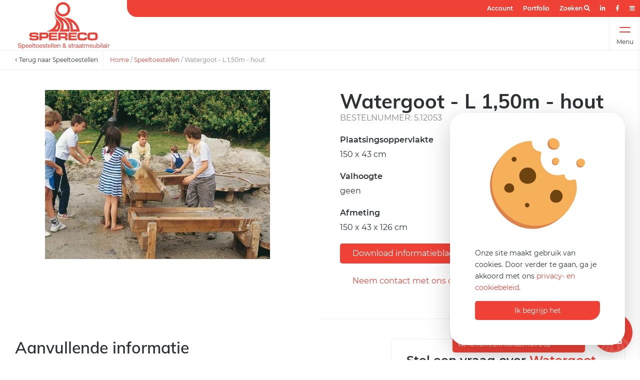

--- FILE ---
content_type: text/html; charset=UTF-8
request_url: https://www.spereco.nl/watergoot-l-150m-hout/
body_size: 21076
content:
<!DOCTYPE html><html lang="nl"><head>    <meta charset="UTF-8">    <meta name="viewport" content="width=device-width, initial-scale=1">    <meta name="theme-color" content="#008e7f">    <link rel="apple-touch-icon" sizes="180x180" href="https://www.spereco.nl/apple-touch-icon.png">    <link rel="icon" type="image/png" sizes="32x32" href="https://www.spereco.nl/favicon-32x32.png">    <link rel="icon" type="image/png" sizes="16x16" href="https://www.spereco.nl/favicon-16x16.png">    <link rel="manifest" href="https://www.spereco.nl/site.webmanifest">    <link rel="mask-icon" href="https://www.spereco.nl/safari-pinned-tab.svg" color="#ef4136">    <meta name="msapplication-TileColor" content="#ef4136">    <base href="https://www.spereco.nl/"/>    <title>Watergoot, L 1,50 m, hout | Spereco Holland BV</title>    <meta property="og:title" content="Watergoot, L 1,50 m, hout | Spereco Holland BV" />    <meta property="twitter:title" content="Watergoot, L 1,50 m, hout | Spereco Holland BV" />    <meta name="twitter:card" content="summary" />    <meta property="og:type" content="website" />    <meta property="og:url" content="https://www.spereco.nl/watergoot-l-150m-hout/" />    <meta property="og:image" content="https://www.spereco.nl/images/artikel/1034/512053001.jpg" />            <meta name="description" content="Ons watergotensysteem bestaat uit tien elementen in uiteenlopende vormen en met verschillende functies. Ze bieden de mogelijkheid een gevarieerdere waterspeelplek te ontwerpen. De goten zijn uitgerust met diverse beweeglijke sluitingen, nu eens met klep- of kiepsystemen, dan weer met of zonder verval. Ze geven aanleiding tot een uitdagend spel met water en zand. Enkele goten met de breedte van een tafel nodigen uit om te kliederen, om sporen te trekken en om water om te leiden. De toestellen kunnen naargelang uitvoering, op verschillende hoogten worden ge&iuml;nstalleerd. Hierdoor is het mogelijk ook kinderen in een rolstoel in het spel te betrekken. Het watergotensysteem kan zinvol gecombineerd worden met onze waterraderen en archimedesspiralen."/>        <meta property="og:description" content="Ons watergotensysteem bestaat uit tien elementen in uiteenlopende vormen en met verschillende functies. Ze bieden de mogelijkheid een gevarieerdere waterspeelplek te ontwerpen. De goten zijn uitgerust met diverse beweeglijke sluitingen, nu eens met klep- of kiepsystemen, dan weer met of zonder verval. Ze geven aanleiding tot een uitdagend spel met water en zand. Enkele goten met de breedte van een tafel nodigen uit om te kliederen, om sporen te trekken en om water om te leiden. De toestellen kunnen naargelang uitvoering, op verschillende hoogten worden ge&iuml;nstalleerd. Hierdoor is het mogelijk ook kinderen in een rolstoel in het spel te betrekken. Het watergotensysteem kan zinvol gecombineerd worden met onze waterraderen en archimedesspiralen.">        <meta property="twitter:description" content="Ons watergotensysteem bestaat uit tien elementen in uiteenlopende vormen en met verschillende functies. Ze bieden de mogelijkheid een gevarieerdere waterspeelplek te ontwerpen. De goten zijn uitgerust met diverse beweeglijke sluitingen, nu eens met klep- of kiepsystemen, dan weer met of zonder verval. Ze geven aanleiding tot een uitdagend spel met water en zand. Enkele goten met de breedte van een tafel nodigen uit om te kliederen, om sporen te trekken en om water om te leiden. De toestellen kunnen naargelang uitvoering, op verschillende hoogten worden ge&iuml;nstalleerd. Hierdoor is het mogelijk ook kinderen in een rolstoel in het spel te betrekken. Het watergotensysteem kan zinvol gecombineerd worden met onze waterraderen en archimedesspiralen.">                    <link rel="canonical" href="https://www.spereco.nl/watergoot-l-150m-hout/"/>                <meta name="robots" content="INDEX,FOLLOW">        <style>        @font-face{font-family:"Montserrat";font-style:normal;font-weight:400;font-display:swap;src:url("webfonts/montserrat-v15-latin-regular.eot");src:local(""),url("webfonts/montserrat-v15-latin-regular.eot?#iefix") format("embedded-opentype"),url("webfonts/montserrat-v15-latin-regular.woff2") format("woff2"),url("webfonts/montserrat-v15-latin-regular.woff") format("woff"),url("webfonts/montserrat-v15-latin-regular.ttf") format("truetype"),url("webfonts/montserrat-v15-latin-regular.svg#Montserrat") format("svg")}@font-face{font-family:"Montserrat";font-style:normal;font-weight:600;font-display:swap;src:url("webfonts/montserrat-v15-latin-600.eot");src:local(""),url("webfonts/montserrat-v15-latin-600.eot?#iefix") format("embedded-opentype"),url("webfonts/montserrat-v15-latin-600.woff2") format("woff2"),url("webfonts/montserrat-v15-latin-600.woff") format("woff"),url("webfonts/montserrat-v15-latin-600.ttf") format("truetype"),url("webfonts/montserrat-v15-latin-600.svg#Montserrat") format("svg")}@font-face{font-family:"Mulish";font-style:normal;font-weight:700;font-display:swap;src:url("webfonts/mulish-v3-latin-700.eot");src:local(""),url("webfonts/mulish-v3-latin-700.eot?#iefix") format("embedded-opentype"),url("webfonts/mulish-v3-latin-700.woff2") format("woff2"),url("webfonts/mulish-v3-latin-700.woff") format("woff"),url("webfonts/mulish-v3-latin-700.ttf") format("truetype"),url("webfonts/mulish-v3-latin-700.svg#Mulish") format("svg")}@font-face{font-family:"Mulish";font-style:normal;font-weight:600;font-display:swap;src:url("webfonts/mulish-v3-latin-600.eot");src:local(""),url("webfonts/mulish-v3-latin-600.eot?#iefix") format("embedded-opentype"),url("webfonts/mulish-v3-latin-600.woff2") format("woff2"),url("webfonts/mulish-v3-latin-600.woff") format("woff"),url("webfonts/mulish-v3-latin-600.ttf") format("truetype"),url("webfonts/mulish-v3-latin-600.svg#Mulish") format("svg")}h1,.title{font-weight:600;font-family:"Mulish",sans-serif;color:inherit;margin:0 0 15px 0;line-height:1.1em;display:block;font-size:2.5em;font-weight:700}@media screen and (max-width: 1024px){h1,.title{font-size:1.8em}}@media screen and (max-width: 550px){h1,.title{font-size:1.5em}}h2,.subTitle{font-weight:600;font-family:"Mulish",sans-serif;color:inherit;margin:0 0 15px 0;line-height:1.1em;display:block;font-size:2em}h2 small,.subTitle small{font-size:1.5rem;font-weight:400}@media screen and (max-width: 1024px){h2,.subTitle{font-size:1.5em}}h3,.smallTitle{font-weight:600;font-family:"Montserrat",sans-serif;font-size:1.5em}@media screen and (max-width: 550px){h3,.smallTitle{font-size:1.2em}}.largeTxt{font-size:1.5em;line-height:1.5em}@media screen and (max-width: 1024px){.largeTxt{font-size:1.2em}}.smallTxt,small{font-size:.75em}p+h2,ol+h2,ul+h2{margin-top:30px}p+h3,ol+h3,ul+h3{margin-top:30px}h2+ol,h2+ul{margin:0 0 .938em}a{color:#ef4136;text-decoration:none}p{margin:0 0 15px}p a{text-decoration:underline;-webkit-transition:color .3s;transition:color .3s}p a:not(.btn):hover{color:rgb(191.2,52,43.2)}ul{list-style-position:inside;margin:.938em 0;padding:0}p+ul{list-style-position:outside;padding:0 0 0 15px}.uppercase{text-transform:uppercase}.lowercase{text-transform:lowercase}.letterSpacing{letter-spacing:6px}.lh1{line-height:1}strong,b,.bold{font-weight:700}.reg{font-weight:400}.italic{font-style:italic}.centerTxt{text-align:center}.leftTxt{text-align:left}.rightTxt{text-align:right}.disFlex{display:-webkit-box;display:-ms-flexbox;display:flex;-ms-flex-wrap:wrap;flex-wrap:wrap}.disFlex.nw{-ms-flex-wrap:nowrap;flex-wrap:nowrap}.disFlex.jcSB{-webkit-box-pack:justify;-ms-flex-pack:justify;justify-content:space-between}.disFlex.jcSA{-ms-flex-pack:distribute;justify-content:space-around}.disFlex.jcCenter{-webkit-box-pack:center;-ms-flex-pack:center;justify-content:center}.disFlex.jcFS{-webkit-box-pack:start;-ms-flex-pack:start;justify-content:flex-start}.disFlex.jcFE{-webkit-box-pack:end;-ms-flex-pack:end;justify-content:flex-end}.disFlex.aiCenter{-webkit-box-align:center;-ms-flex-align:center;align-items:center}.disFlex.aiFS{-webkit-box-align:start;-ms-flex-align:start;align-items:flex-start}.disFlex.aiFE{-webkit-box-align:end;-ms-flex-align:end;align-items:flex-end}.disFlex.fdCol{-webkit-box-orient:vertical;-webkit-box-direction:normal;-ms-flex-direction:column;flex-direction:column}.disGrid{display:grid}.row{width:100%}.container{margin:0 auto;width:100%;max-width:1400px;padding:0 30px;min-width:300px}.container .container{padding:0}.container.sm{max-width:1024px}.container.lrg{max-width:1860px}.container.grid .col1{padding:0 15px}.container.grid .col2{padding:0 15px}.container.grid .col3{padding:0 15px}.container.grid .col4{padding:0 15px}.container.grid .col5{padding:0 15px}.container.grid .col6{padding:0 15px}.container.grid .col7{padding:0 15px}.container.grid .col8{padding:0 15px}.container.grid .col9{padding:0 15px}.container.grid .col10{padding:0 15px}.container.grid .col11{padding:0 15px}.container.grid .col12{padding:0 15px}@media screen and (max-width: 1024px){.container{padding:0 20px}}.grid{display:grid}.grid>.col1{padding:0 15px}.grid--1{grid-template-columns:repeat(1, 1fr [col-start])}.grid>.col2{padding:0 15px}.grid--2{grid-template-columns:repeat(2, 1fr [col-start])}.grid>.col3{padding:0 15px}.grid--3{grid-template-columns:repeat(3, 1fr [col-start])}.grid>.col4{padding:0 15px}.grid--4{grid-template-columns:repeat(4, 1fr [col-start])}.grid>.col5{padding:0 15px}.grid--5{grid-template-columns:repeat(5, 1fr [col-start])}.grid>.col6{padding:0 15px}.grid--6{grid-template-columns:repeat(6, 1fr [col-start])}.grid>.col7{padding:0 15px}.grid--7{grid-template-columns:repeat(7, 1fr [col-start])}.grid>.col8{padding:0 15px}.grid--8{grid-template-columns:repeat(8, 1fr [col-start])}.grid>.col9{padding:0 15px}.grid--9{grid-template-columns:repeat(9, 1fr [col-start])}.grid>.col10{padding:0 15px}.grid--10{grid-template-columns:repeat(10, 1fr [col-start])}.grid>.col11{padding:0 15px}.grid--11{grid-template-columns:repeat(11, 1fr [col-start])}.grid>.col12{padding:0 15px}.grid--12{grid-template-columns:repeat(12, 1fr [col-start])}.grid--cs0{grid-column-gap:0px}.grid--rs0{grid-row-gap:0px}.grid--cs5{grid-column-gap:5px}.grid--rs5{grid-row-gap:5px}.grid--cs10{grid-column-gap:10px}.grid--rs10{grid-row-gap:10px}.grid--cs15{grid-column-gap:15px}.grid--rs15{grid-row-gap:15px}.grid--cs20{grid-column-gap:20px}.grid--rs20{grid-row-gap:20px}.grid--cs25{grid-column-gap:25px}.grid--rs25{grid-row-gap:25px}.grid--cs30{grid-column-gap:30px}.grid--rs30{grid-row-gap:30px}.grid--cs35{grid-column-gap:35px}.grid--rs35{grid-row-gap:35px}.grid--cs40{grid-column-gap:40px}.grid--rs40{grid-row-gap:40px}.grid--cs45{grid-column-gap:45px}.grid--rs45{grid-row-gap:45px}.grid--cs50{grid-column-gap:50px}.grid--rs50{grid-row-gap:50px}.grid--cs55{grid-column-gap:55px}.grid--rs55{grid-row-gap:55px}.grid--cs60{grid-column-gap:60px}.grid--rs60{grid-row-gap:60px}.grid--cs65{grid-column-gap:65px}.grid--rs65{grid-row-gap:65px}.grid--cs70{grid-column-gap:70px}.grid--rs70{grid-row-gap:70px}.grid--cs75{grid-column-gap:75px}.grid--rs75{grid-row-gap:75px}.grid--cs80{grid-column-gap:80px}.grid--rs80{grid-row-gap:80px}.grid--cs85{grid-column-gap:85px}.grid--rs85{grid-row-gap:85px}.grid--cs90{grid-column-gap:90px}.grid--rs90{grid-row-gap:90px}.grid--cs95{grid-column-gap:95px}.grid--rs95{grid-row-gap:95px}.grid--cs100{grid-column-gap:100px}.grid--rs100{grid-row-gap:100px}@media screen and (max-width: 1024px){.grid>.col1{padding:0 15px}.grid>.col2{padding:0 15px}.grid>.col3{padding:0 15px}.grid>.col4{padding:0 15px}.grid>.col5{padding:0 15px}.grid>.col6{padding:0 15px}.grid>.col7{padding:0 15px}.grid>.col8{padding:0 15px}.grid>.col9{padding:0 15px}.grid>.col10{padding:0 15px}.grid>.col11{padding:0 15px}.grid>.col12{padding:0 15px}}.col1{width:8.3333333333%}.col2{width:16.6666666667%}.col3{width:25%}.col4{width:33.3333333333%}.col5{width:41.6666666667%}.col6{width:50%}.col7{width:58.3333333333%}.col8{width:66.6666666667%}.col9{width:75%}.col10{width:83.3333333333%}.col11{width:91.6666666667%}.col12{width:100%}.boxPadding{padding:40px}.boxPaddingLarge{padding:60px}@media screen and (max-width: 1024px){.boxPaddingLarge{padding:50px}}.boxPaddingSmall{padding:30px}.mt0{margin-top:0px}.mb0{margin-bottom:0px}.ml0{margin-left:0px}.mr0{margin-right:0px}.pt0{padding-top:0px}.pb0{padding-bottom:0px}.pl0{padding-left:0px}.pr0{padding-right:0px}.mt5{margin-top:5px}.mb5{margin-bottom:5px}.ml5{margin-left:5px}.mr5{margin-right:5px}.pt5{padding-top:5px}.pb5{padding-bottom:5px}.pl5{padding-left:5px}.pr5{padding-right:5px}.mt10{margin-top:10px}.mb10{margin-bottom:10px}.ml10{margin-left:10px}.mr10{margin-right:10px}.pt10{padding-top:10px}.pb10{padding-bottom:10px}.pl10{padding-left:10px}.pr10{padding-right:10px}.mt15{margin-top:15px}.mb15{margin-bottom:15px}.ml15{margin-left:15px}.mr15{margin-right:15px}.pt15{padding-top:15px}.pb15{padding-bottom:15px}.pl15{padding-left:15px}.pr15{padding-right:15px}.mt20{margin-top:20px}.mb20{margin-bottom:20px}.ml20{margin-left:20px}.mr20{margin-right:20px}.pt20{padding-top:20px}.pb20{padding-bottom:20px}.pl20{padding-left:20px}.pr20{padding-right:20px}.mt25{margin-top:25px}.mb25{margin-bottom:25px}.ml25{margin-left:25px}.mr25{margin-right:25px}.pt25{padding-top:25px}.pb25{padding-bottom:25px}.pl25{padding-left:25px}.pr25{padding-right:25px}.mt30{margin-top:30px}.mb30{margin-bottom:30px}.ml30{margin-left:30px}.mr30{margin-right:30px}.pt30{padding-top:30px}.pb30{padding-bottom:30px}.pl30{padding-left:30px}.pr30{padding-right:30px}.mt35{margin-top:35px}.mb35{margin-bottom:35px}.ml35{margin-left:35px}.mr35{margin-right:35px}.pt35{padding-top:35px}.pb35{padding-bottom:35px}.pl35{padding-left:35px}.pr35{padding-right:35px}.mt40{margin-top:40px}.mb40{margin-bottom:40px}.ml40{margin-left:40px}.mr40{margin-right:40px}.pt40{padding-top:40px}.pb40{padding-bottom:40px}.pl40{padding-left:40px}.pr40{padding-right:40px}.mt45{margin-top:45px}.mb45{margin-bottom:45px}.ml45{margin-left:45px}.mr45{margin-right:45px}.pt45{padding-top:45px}.pb45{padding-bottom:45px}.pl45{padding-left:45px}.pr45{padding-right:45px}.mt50{margin-top:50px}.mb50{margin-bottom:50px}.ml50{margin-left:50px}.mr50{margin-right:50px}.pt50{padding-top:50px}.pb50{padding-bottom:50px}.pl50{padding-left:50px}.pr50{padding-right:50px}.mt55{margin-top:55px}.mb55{margin-bottom:55px}.ml55{margin-left:55px}.mr55{margin-right:55px}.pt55{padding-top:55px}.pb55{padding-bottom:55px}.pl55{padding-left:55px}.pr55{padding-right:55px}.mt60{margin-top:60px}.mb60{margin-bottom:60px}.ml60{margin-left:60px}.mr60{margin-right:60px}.pt60{padding-top:60px}.pb60{padding-bottom:60px}.pl60{padding-left:60px}.pr60{padding-right:60px}.mt65{margin-top:65px}.mb65{margin-bottom:65px}.ml65{margin-left:65px}.mr65{margin-right:65px}.pt65{padding-top:65px}.pb65{padding-bottom:65px}.pl65{padding-left:65px}.pr65{padding-right:65px}.mt70{margin-top:70px}.mb70{margin-bottom:70px}.ml70{margin-left:70px}.mr70{margin-right:70px}.pt70{padding-top:70px}.pb70{padding-bottom:70px}.pl70{padding-left:70px}.pr70{padding-right:70px}.mt75{margin-top:75px}.mb75{margin-bottom:75px}.ml75{margin-left:75px}.mr75{margin-right:75px}.pt75{padding-top:75px}.pb75{padding-bottom:75px}.pl75{padding-left:75px}.pr75{padding-right:75px}.mt80{margin-top:80px}.mb80{margin-bottom:80px}.ml80{margin-left:80px}.mr80{margin-right:80px}.pt80{padding-top:80px}.pb80{padding-bottom:80px}.pl80{padding-left:80px}.pr80{padding-right:80px}.mt85{margin-top:85px}.mb85{margin-bottom:85px}.ml85{margin-left:85px}.mr85{margin-right:85px}.pt85{padding-top:85px}.pb85{padding-bottom:85px}.pl85{padding-left:85px}.pr85{padding-right:85px}.mt90{margin-top:90px}.mb90{margin-bottom:90px}.ml90{margin-left:90px}.mr90{margin-right:90px}.pt90{padding-top:90px}.pb90{padding-bottom:90px}.pl90{padding-left:90px}.pr90{padding-right:90px}.mt95{margin-top:95px}.mb95{margin-bottom:95px}.ml95{margin-left:95px}.mr95{margin-right:95px}.pt95{padding-top:95px}.pb95{padding-bottom:95px}.pl95{padding-left:95px}.pr95{padding-right:95px}.mt100{margin-top:100px}.mb100{margin-bottom:100px}.ml100{margin-left:100px}.mr100{margin-right:100px}.pt100{padding-top:100px}.pb100{padding-bottom:100px}.pl100{padding-left:100px}.pr100{padding-right:100px}*,*:before,*:after{-webkit-box-sizing:border-box;box-sizing:border-box}::-moz-selection{background:rgb(215.1,58.5,48.6);color:#fff}::selection{background:rgb(215.1,58.5,48.6);color:#fff}html{height:100%;min-width:320px;margin:0;padding:0;overflow-x:hidden;-webkit-overflow-scrolling:touch;-webkit-text-size-adjust:none}html.noScroll{overflow:hidden;height:100%}body{margin:0;display:inline-block;width:100%;padding:118px 0 0;color:#2f3234;font-family:"Montserrat",sans-serif;font-size:1rem;font-weight:400;line-height:1.5;background:#fff;vertical-align:top;overflow-x:hidden}body.overflow{height:100vh;overflow-y:scroll}@media screen and (max-width: 1280px){body{padding:100px 0 0}}img{max-width:100%;vertical-align:top;border:0;outline:0}.overlay{position:absolute;top:0;left:0;height:100%;width:100%}.posRel{position:relative}.posAbs{position:absolute}.posFix{position:fixed}.posSticky{position:sticky}.fLeft{float:left}.fRight{float:right}.fNone{float:none}.disNone{display:none}.disBlock{display:block}.disInline{display:inline}.disInlineBlock{display:inline-block;vertical-align:top}.bgCover{background-size:cover;background-repeat:no-repeat;background-position:center}.h100{height:100%}.shadow{-webkit-box-shadow:0 7px 12px rgba(0,0,0,.05);box-shadow:0 7px 12px rgba(0,0,0,.05)}.bRadius{border-radius:5px}.bRadius--lrg{border-radius:25px}.bTop{border-top:1px solid #eee}.bTop--light{border-top:1px solid hsla(0,0%,100%,.25)}.bTop--dashed{border-top:1px dashed #eee}.bBottom{border-bottom:1px solid #eee}.bLeft{border-left:1px solid #eee}.bRight{border-right:1px solid #eee}.bFull{border:1px solid #eee}button,[type=button],[type=reset],[type=submit]{font-size:1em;font-family:"Montserrat",sans-serif;font-weight:400;color:#fff;line-height:100%;cursor:pointer;border:0;position:relative}[type=color],[type=date],[type=datetime],[type=datetime-local],[type=email],[type=month],[type=number],[type=password],[type=search],[type=tel],[type=text],[type=time],[type=url],[type=week],input:not([type]),textarea{font-size:1em;border-radius:5px;font-family:"Montserrat",sans-serif;color:#2f3234;line-height:100%;padding:10px 15px;border:1px solid #eee;-webkit-transition:border .3s,-webkit-box-shadow .3s;transition:border .3s,-webkit-box-shadow .3s;transition:border .3s,box-shadow .3s;transition:border .3s,box-shadow .3s,-webkit-box-shadow .3s}[type=color].error,[type=date].error,[type=datetime].error,[type=datetime-local].error,[type=email].error,[type=month].error,[type=number].error,[type=password].error,[type=search].error,[type=tel].error,[type=text].error,[type=time].error,[type=url].error,[type=week].error,input:not([type]).error,textarea.error{border-color:red}[type=color]:hover,[type=date]:hover,[type=datetime]:hover,[type=datetime-local]:hover,[type=email]:hover,[type=month]:hover,[type=number]:hover,[type=password]:hover,[type=search]:hover,[type=tel]:hover,[type=text]:hover,[type=time]:hover,[type=url]:hover,[type=week]:hover,input:not([type]):hover,textarea:hover{border:1px solid hsl(0,0%,94%)}[type=color]:hover.error,[type=date]:hover.error,[type=datetime]:hover.error,[type=datetime-local]:hover.error,[type=email]:hover.error,[type=month]:hover.error,[type=number]:hover.error,[type=password]:hover.error,[type=search]:hover.error,[type=tel]:hover.error,[type=text]:hover.error,[type=time]:hover.error,[type=url]:hover.error,[type=week]:hover.error,input:not([type]):hover.error,textarea:hover.error{border-color:hsl(0,100%,55%)}[type=color]:focus,[type=date]:focus,[type=datetime]:focus,[type=datetime-local]:focus,[type=email]:focus,[type=month]:focus,[type=number]:focus,[type=password]:focus,[type=search]:focus,[type=tel]:focus,[type=text]:focus,[type=time]:focus,[type=url]:focus,[type=week]:focus,input:not([type]):focus,textarea:focus{border:1px solid #777}[type=color]:focus.error,[type=date]:focus.error,[type=datetime]:focus.error,[type=datetime-local]:focus.error,[type=email]:focus.error,[type=month]:focus.error,[type=number]:focus.error,[type=password]:focus.error,[type=search]:focus.error,[type=tel]:focus.error,[type=text]:focus.error,[type=time]:focus.error,[type=url]:focus.error,[type=week]:focus.error,input:not([type]):focus.error,textarea:focus.error{border-color:hsl(0,100%,75%)}textarea{resize:vertical}input[type=submit]{-webkit-appearance:none}.materialInput [type=color],.materialInput [type=date],.materialInput [type=datetime],.materialInput [type=datetime-local],.materialInput [type=email],.materialInput [type=month],.materialInput [type=number],.materialInput [type=password],.materialInput [type=search],.materialInput [type=tel],.materialInput [type=text],.materialInput [type=time],.materialInput [type=url],.materialInput [type=week],.materialInput input:not([type]),.materialInput textarea{font-size:1em;font-family:"Montserrat",sans-serif;color:#2f3234;padding:19px 15px 14px 15px;border:0;-webkit-transition:border .3s,-webkit-box-shadow .3s;transition:border .3s,-webkit-box-shadow .3s;transition:border .3s,box-shadow .3s;transition:border .3s,box-shadow .3s,-webkit-box-shadow .3s;border-radius:5px;background:#fbf8f7}.materialInput [type=color].error,.materialInput [type=date].error,.materialInput [type=datetime].error,.materialInput [type=datetime-local].error,.materialInput [type=email].error,.materialInput [type=month].error,.materialInput [type=number].error,.materialInput [type=password].error,.materialInput [type=search].error,.materialInput [type=tel].error,.materialInput [type=text].error,.materialInput [type=time].error,.materialInput [type=url].error,.materialInput [type=week].error,.materialInput input:not([type]).error,.materialInput textarea.error{-webkit-box-shadow:0 0 0 2px #ef4136;box-shadow:0 0 0 2px #ef4136}.materialInput [type=color].error+label,.materialInput [type=date].error+label,.materialInput [type=datetime].error+label,.materialInput [type=datetime-local].error+label,.materialInput [type=email].error+label,.materialInput [type=month].error+label,.materialInput [type=number].error+label,.materialInput [type=password].error+label,.materialInput [type=search].error+label,.materialInput [type=tel].error+label,.materialInput [type=text].error+label,.materialInput [type=time].error+label,.materialInput [type=url].error+label,.materialInput [type=week].error+label,.materialInput input:not([type]).error+label,.materialInput textarea.error+label{color:#ef4136}.materialInput [type=color]:invalid,.materialInput [type=date]:invalid,.materialInput [type=datetime]:invalid,.materialInput [type=datetime-local]:invalid,.materialInput [type=email]:invalid,.materialInput [type=month]:invalid,.materialInput [type=number]:invalid,.materialInput [type=password]:invalid,.materialInput [type=search]:invalid,.materialInput [type=tel]:invalid,.materialInput [type=text]:invalid,.materialInput [type=time]:invalid,.materialInput [type=url]:invalid,.materialInput [type=week]:invalid,.materialInput input:not([type]):invalid,.materialInput textarea:invalid{border-color:red}.materialInput [type=color]+label,.materialInput [type=date]+label,.materialInput [type=datetime]+label,.materialInput [type=datetime-local]+label,.materialInput [type=email]+label,.materialInput [type=month]+label,.materialInput [type=number]+label,.materialInput [type=password]+label,.materialInput [type=search]+label,.materialInput [type=tel]+label,.materialInput [type=text]+label,.materialInput [type=time]+label,.materialInput [type=url]+label,.materialInput [type=week]+label,.materialInput input:not([type])+label,.materialInput textarea+label{position:absolute;line-height:1;font-size:1em;color:#20221d;font-weight:500;left:15px;top:19px;-webkit-transition:all .3s;transition:all .3s}.materialInput [type=color].hasVal+label,.materialInput [type=date].hasVal+label,.materialInput [type=datetime].hasVal+label,.materialInput [type=datetime-local].hasVal+label,.materialInput [type=email].hasVal+label,.materialInput [type=month].hasVal+label,.materialInput [type=number].hasVal+label,.materialInput [type=password].hasVal+label,.materialInput [type=search].hasVal+label,.materialInput [type=tel].hasVal+label,.materialInput [type=text].hasVal+label,.materialInput [type=time].hasVal+label,.materialInput [type=url].hasVal+label,.materialInput [type=week].hasVal+label,.materialInput input:not([type]).hasVal+label,.materialInput textarea.hasVal+label{top:10px;font-size:.7em}.materialInput [type=color]:focus+label,.materialInput [type=date]:focus+label,.materialInput [type=datetime]:focus+label,.materialInput [type=datetime-local]:focus+label,.materialInput [type=email]:focus+label,.materialInput [type=month]:focus+label,.materialInput [type=number]:focus+label,.materialInput [type=password]:focus+label,.materialInput [type=search]:focus+label,.materialInput [type=tel]:focus+label,.materialInput [type=text]:focus+label,.materialInput [type=time]:focus+label,.materialInput [type=url]:focus+label,.materialInput [type=week]:focus+label,.materialInput input:not([type]):focus+label,.materialInput textarea:focus+label{top:10px;font-size:.7em}.materialInput .fileInput{position:absolute;cursor:pointer;margin:0;padding:0;width:100%;height:100%;outline:none;opacity:0;top:0;left:0}.materialInput .fileInput+label{color:#20221d;display:inline-block;cursor:pointer;padding:30px;font-weight:500;border-radius:3px;-webkit-transition:border .3s;transition:border .3s;border:2px dashed #c6dfe9}.materialInput .fileInput+label:hover{border:2px dashed rgb(158.4,178.4,186.4)}.materialInput .fileInput+label small{font-weight:300}.materialInput .fileInput:focus+label{-webkit-box-shadow:0 0 5px #7fdbff;box-shadow:0 0 5px #7fdbff;border:2px dashed rgb(158.4,178.4,186.4)}.inputIcon i{top:50%;left:20px;-webkit-transform:translateY(-50%);transform:translateY(-50%)}.inputIcon input{padding-left:50px}.selectWrapper{margin:0;position:relative;border:0;cursor:pointer;height:42px}.selectWrapper select{font-size:1rem;font-family:"Montserrat",sans-serif;font-weight:400;color:#2f3234;line-height:1.5;padding:9px 30px 9px 10px;appearance:none;-moz-appearance:none;-webkit-appearance:none;width:100%;border:0;outline:0;cursor:pointer;background:#fbf8f7;text-overflow:ellipsis;border-radius:3px}.selectWrapper select.error{color:#a94442;background-color:#f2dede;border-color:#ebccd1}.selectWrapper select::-ms-expand{display:none}.selectWrapper:after{content:"";width:0;height:0;border-left:5px solid rgba(0,0,0,0);border-right:5px solid rgba(0,0,0,0);border-top:6px solid #555;position:absolute;right:10px;top:50%;-webkit-transform:translateY(-2px);transform:translateY(-2px);pointer-events:none}input[type=checkbox]:not(:checked),input[type=checkbox]:checked{position:absolute;left:-9999px;opacity:0}input[type=checkbox]+label{position:relative;padding-left:30px;cursor:pointer;display:inline-block;min-height:20px;line-height:21px;font-size:1em;-webkit-user-select:none;-moz-user-select:none;-khtml-user-select:none;-ms-user-select:none}input[type=checkbox]:not(:checked).error+label:after,input[type=checkbox].error+label:after{border-color:#ef4136;background-color:rgb(254.2,245.5,244.95)}input[type=checkbox]+label:before{content:"";position:absolute;top:0;left:0;width:18px;height:18px;z-index:0;border:2px solid #555;border-radius:1px;margin-top:2px;transition:.2s;-webkit-transition:.2s}input[type=checkbox]:checked+label:before{top:-4px;left:-5px;width:12px;height:22px;border-top:2px solid rgba(0,0,0,0);border-left:2px solid rgba(0,0,0,0);border-right:2px solid #26a69a;border-bottom:2px solid #26a69a;-webkit-transform:rotate(40deg);transform:rotate(40deg);-webkit-backface-visibility:hidden;backface-visibility:hidden;-webkit-transform-origin:100% 100%;transform-origin:100% 100%}input[type=checkbox]:checked:disabled+label:before{border-right:2px solid rgba(0,0,0,.26);border-bottom:2px solid rgba(0,0,0,.26)}input[type=checkbox]:disabled+label{opacity:.5;pointer-events:none}input[type=checkbox]+label:after{border-radius:3px}input[type=checkbox]+label:before,[type=checkbox]+label:after{content:"";left:0;position:absolute;transition:border .25s,background-color .25s,width .2s .1s,height .2s .1s,top .2s .1s,left .2s .1s;-webkit-transition:border .25s,background-color .25s,width .2s .1s,height .2s .1s,top .2s .1s,left .2s .1s;z-index:1}input[type=checkbox]:not(:checked)+label:before{width:0;height:0;border:3px solid rgba(0,0,0,0);left:6px;top:10px;-webkit-transform:rotateZ(37deg);transform:rotateZ(37deg);-webkit-transform-origin:20% 40%;transform-origin:100% 100%}input[type=checkbox]:not(:checked)+label:after{height:20px;width:20px;background-color:#fff;border:1px solid #ddd;top:0;z-index:0}input[type=checkbox]:checked+label:before{top:0;left:1px;width:8px;height:13px;border-top:2px solid rgba(0,0,0,0);border-left:2px solid rgba(0,0,0,0);border-right:2px solid #29a42f;border-bottom:2px solid #29a42f;-webkit-transform:rotateZ(37deg);transform:rotateZ(37deg);-webkit-transform-origin:100% 100%;transform-origin:100% 100%}input[type=checkbox]:checked+label:after{top:0;width:20px;height:20px;border:1px solid #29a42f;background-color:#fff;z-index:0}input[type=radio]{display:none}input[type=radio]:checked+label:before{border-color:#848484}input[type=radio]:checked+label:after{-webkit-transform:scale(1);transform:scale(1)}input[type=radio]+label{line-height:20px;position:relative;padding:2px 0 2px 30px;margin-bottom:0;cursor:pointer;vertical-align:bottom}input[type=radio]+label:before,input[type=radio]+label:after{position:absolute;content:"";border-radius:50%;-webkit-transition:all .3s ease;transition:all .3s ease;-webkit-transition-property:border-color,-webkit-transform;transition-property:border-color,-webkit-transform;transition-property:transform,border-color;transition-property:transform,border-color,-webkit-transform}input[type=radio]+label:before{left:0;top:2px;width:20px;height:20px;border:1px solid #2f3234}input[type=radio]+label:after{top:8px;left:6px;width:8px;height:8px;-webkit-transform:scale(0);transform:scale(0);background:#ef4136}.error{color:#a94442}.notice{border-radius:3px;padding:15px}.notice.small{padding:4px;line-height:1.25;font-size:.75em}.notice.error{background-color:#f2dede;border-color:#ebccd1}.notice.error .smallTitle,.notice.error h1,.notice.error h2,.notice.error h3{color:inherit}.notice.warning{color:#4c3627;background-color:#ffdd26;border-color:#ffdd26}.notice.warning .smallTitle,.notice.warning h1,.notice.warning h2,.notice.warning h3{color:inherit}.notice.success{color:#3c763d;background-color:#dff0d8;border-color:#d6e9c6}.notice.success .smallTitle,.notice.success h1,.notice.success h2,.notice.success h3{color:inherit}.notice.info{color:#31708f;background-color:#d9edf7;border-color:#bce8f1}.notice.info .smallTitle,.notice.info h1,.notice.info h2,.notice.info h3{color:inherit}.notice.info .btn.ghost{border-color:#31708f;color:#31708f}.notice.info .btn.ghost:hover{background-color:#31708f;color:#fff}input::-webkit-outer-spin-button,input::-webkit-inner-spin-button{-webkit-appearance:none;margin:0}input[type=number]{-moz-appearance:textfield}.cFont{color:#2f3234}.bgFont{background-color:#2f3234}.cFontTitle{color:#2a2a2a}.bgFontTitle{background-color:#2a2a2a}.cMain{color:#ef4136}.bgMain{background-color:#ef4136}.cBlue{color:#199bda}.bgBlue{background-color:#199bda}.cNavy{color:#36454f}.bgNavy{background-color:#36454f}.cGreen{color:#29a42f}.bgGreen{background-color:#29a42f}.cYellow{color:#ffdc00}.bgYellow{background-color:#ffdc00}.cOrange{color:#fa5305}.bgOrange{background-color:#fa5305}.cRed{color:red}.bgRed{background-color:red}.cPurple{color:#751961}.bgPurple{background-color:#751961}.cBlack{color:#20221d}.bgBlack{background-color:#20221d}.cWhite{color:#fff}.bgWhite{background-color:#fff}.cGray{color:#848484}.bgGray{background-color:#848484}.cSilver{color:#f5f5f5}.bgSilver{background-color:#f5f5f5}.cPink{color:#f3179b}.bgPink{background-color:#f3179b}.cGold{color:#c59d5f}.bgGold{background-color:#c59d5f}.cLightgreen{color:#ddecea}.bgLightgreen{background-color:#ddecea}.cLightgray{color:#fbf8f7}.bgLightgray{background-color:#fbf8f7}.waves-effect{position:relative;cursor:pointer;overflow:hidden;-webkit-user-select:none;-moz-user-select:none;-ms-user-select:none;user-select:none;-webkit-tap-highlight-color:rgba(0,0,0,0)}.waves-effect .waves-ripple{position:absolute;border-radius:50%;width:100px;height:100px;margin-top:-50px;margin-left:-50px;opacity:0;background:rgba(0,0,0,.2);background:radial-gradient(rgba(0, 0, 0, 0.2) 0, rgba(0, 0, 0, 0.3) 40%, rgba(0, 0, 0, 0.4) 50%, rgba(0, 0, 0, 0.5) 60%, rgba(255, 255, 255, 0) 70%);-webkit-transition:all .5s ease-out;transition:all .5s ease-out;-webkit-transition-property:-webkit-transform,opacity;-webkit-transition-property:opacity,-webkit-transform;transition-property:opacity,-webkit-transform;transition-property:transform,opacity;transition-property:transform,opacity,-webkit-transform;-webkit-transform:scale(0) translate(0, 0);transform:scale(0) translate(0, 0);pointer-events:none}.waves-effect.waves-light .waves-ripple{background:hsla(0,0%,100%,.4);background:radial-gradient(rgba(255, 255, 255, 0.2) 0, rgba(255, 255, 255, 0.3) 40%, rgba(255, 255, 255, 0.4) 50%, rgba(255, 255, 255, 0.5) 60%, rgba(255, 255, 255, 0) 70%)}.waves-effect.waves-classic .waves-ripple{background:rgba(0,0,0,.2)}.waves-effect.waves-classic.waves-light .waves-ripple{background:hsla(0,0%,100%,.4)}.waves-notransition{-webkit-transition:none !important;transition:none !important}.waves-button,.waves-circle{-webkit-transform:translateZ(0);transform:translateZ(0);-webkit-mask-image:-webkit-radial-gradient(circle, white 100%, black 100%)}.waves-button,.waves-button:hover,.waves-button:visited,.waves-button-input{white-space:nowrap;vertical-align:middle;cursor:pointer;border:none;outline:none;color:inherit;background-color:rgba(0,0,0,0);font-size:1em;line-height:1em;text-align:center;text-decoration:none;z-index:1}.waves-button{padding:.85em 1.1em;border-radius:.2em}.waves-button-input{margin:0;padding:.85em 1.1em}.waves-input-wrapper{border-radius:.2em;vertical-align:bottom}.waves-input-wrapper.waves-button{padding:0}.waves-input-wrapper .waves-button-input{position:relative;top:0;left:0;z-index:1}.waves-circle{text-align:center;width:2.5em;height:2.5em;line-height:2.5em;border-radius:50%}.waves-float{-webkit-mask-image:none;-webkit-box-shadow:0px 1px 1.5px 1px rgba(0,0,0,.12);box-shadow:0px 1px 1.5px 1px rgba(0,0,0,.12);-webkit-transition:all 300ms;transition:all 300ms}.waves-float:active{-webkit-box-shadow:0px 8px 20px 1px rgba(0,0,0,.3);box-shadow:0px 8px 20px 1px rgba(0,0,0,.3)}.waves-block{display:block}#cookie-bar{position:fixed;padding:50px;border-radius:30px;width:350px;background:#fff;bottom:30px;right:30px;font-size:.875em;line-height:1.65em;-webkit-box-shadow:0 15px 50px 0 rgba(0,0,0,.2),0 2px 10px 0 rgba(0,0,0,.03);box-shadow:0 15px 50px 0 rgba(0,0,0,.2),0 2px 10px 0 rgba(0,0,0,.03)}#cookie-bar svg{padding:0 30px 30px;width:100%}#cookie-bar .message{width:100%}#cookie-bar .buttons{width:100%;margin:15px 0 0 0}#cookie-bar .buttons .button{width:100%}@media screen and (max-width: 500px){#cookie-bar{padding:30px;width:90%;right:5%}#cookie-bar svg{display:none}}.togglePopup{cursor:pointer}.popup{visibility:hidden;opacity:0;position:fixed;width:94%;max-width:800px;max-height:94vh;background:#fff;z-index:101;overflow:auto;top:500%;left:50%;-webkit-transform:translate(-50%, -50%);transform:translate(-50%, -50%);-webkit-transition:visibility .3s,opacity .3s;transition:visibility .3s,opacity .3s}.popup.active{visibility:visible;opacity:1;-webkit-transition-delay:.03s;transition-delay:.03s;top:50%}.popup.active+.overlay{visibility:visible;opacity:1}.popup+.overlay{background:rgba(0,0,0,.35);position:fixed;z-index:100;visibility:hidden;cursor:pointer;opacity:0;-webkit-transition:visibility .3s,opacity .3s;transition:visibility .3s,opacity .3s}.popup.sidebar{width:90vw;position:fixed;top:0;left:0;background:#fff;display:block;height:100%;max-width:250px;max-height:100%;-webkit-box-shadow:0 0 10px 0 rgba(0,0,0,.75);box-shadow:0 0 10px 0 rgba(0,0,0,.75);-webkit-transform:translateX(-120%);transform:translateX(-120%);-webkit-transition:all .3s;transition:all .3s;border-radius:0}.popup.sidebar.right{left:auto;right:0;-webkit-transform:translateX(120%);transform:translateX(120%)}.popup.sidebar.active{-webkit-transform:translateX(0);transform:translateX(0)}.popup.sidebar__content{overflow:auto;max-height:100%;padding:15px}.popup__top__title{line-height:20px}.popup__top__closeMe{top:0;right:0;line-height:50px;position:absolute}.popup__buttons{line-height:32px;-webkit-box-orient:horizontal;-webkit-box-direction:reverse;-ms-flex-direction:row-reverse;flex-direction:row-reverse}.popup__buttons__item--closeMe{-webkit-transition:color .3s;transition:color .3s}.popup__buttons__item--closeMe:hover{color:#ef4136}@media screen and (max-width: 600px){.popup__top{padding:10px 50px 10px 10px}.popup__top__title{font-size:1em}.popup__top__closeMe{line-height:40px}.popup__content{padding:0 15px}}@media screen and (max-width: 420px){.popup__buttons__item{width:100%;text-align:center}.popup__buttons__item--closeMe{display:block}}@media screen and (max-width: 600px){.popup.ml{width:90vw;position:fixed;top:0;left:0;background:#fff;display:block;height:100%;max-width:250px;max-height:100%;-webkit-box-shadow:0 0 10px 0 rgba(0,0,0,.75);box-shadow:0 0 10px 0 rgba(0,0,0,.75);-webkit-transform:translateX(-120%);transform:translateX(-120%);-webkit-transition:all .3s;transition:all .3s;padding-top:40px;padding-bottom:104px;border-radius:0}.popup.ml.active{-webkit-transform:translateX(0);transform:translateX(0)}.popup.ml__top{position:absolute;top:0;left:0}.popup.ml__content{overflow:auto;max-height:100%;padding:15px}.popup.ml__buttons{position:absolute;bottom:0;left:0;padding:10px 15px 10px 15px}.popup.ml__buttons__item{width:100%;text-align:center}}.servicebox{bottom:15px;right:15px;width:360px;padding:0 95px 0 0;z-index:8;font-size:.9em}.servicebox__box{line-height:1.4em}.servicebox__box.active{display:block}.servicebox__box:after{content:"";position:absolute;bottom:30px;right:0;-webkit-transform:translateX(100%);transform:translateX(100%);border-top:10px solid rgba(0,0,0,0);border-bottom:10px solid rgba(0,0,0,0);border-left:10px solid #ef4136}.servicebox__box__wrapper{z-index:2;-webkit-transition:all .3s;transition:all .3s}.servicebox__box__item{-webkit-transition:background .3s;transition:background .3s}.servicebox__box__item:hover{text-decoration:none;background:hsla(0,0%,100%,.1)}.servicebox__box__close{position:absolute;width:20px;line-height:20px;z-index:5;right:0;top:0}.servicebox__photo{width:80px;height:80px;bottom:0;right:0}.servicebox__photo img{opacity:.15;bottom:0}.servicebox__icon{font-size:3em}@media screen and (max-width: 400px){.servicebox{width:290px;padding:0 70px 0 0;font-size:.84em}.servicebox__photo{width:55px;height:55px}}.lpMenu{width:300px;height:100%;overflow:auto;top:0;right:0;z-index:101;-webkit-transform:translateX(100%);transform:translateX(100%);-webkit-transition:-webkit-transform .3s;transition:-webkit-transform .3s;transition:transform .3s;transition:transform .3s, -webkit-transform .3s}.lpMenu.active{-webkit-transform:translateX(0);transform:translateX(0)}.lpMenu.active+.overlay{display:block}.lpMenu__header{border-bottom:1px solid hsla(0,0%,100%,.25)}.lpMenu__title{-webkit-box-flex:1;-ms-flex-positive:1;flex-grow:1}.lpMenu__close{width:45px;border-left:1px solid hsla(0,0%,100%,.25)}.lpMenu__item{border-bottom:1px solid hsla(0,0%,100%,.25)}.lpMenu+.overlay{z-index:100;background:rgba(0,0,0,.5)}.noUi-target{-webkit-touch-callout:none;-webkit-tap-highlight-color:rgba(0,0,0,0);-webkit-user-select:none;-ms-touch-action:none;touch-action:none;-ms-user-select:none;-moz-user-select:none;user-select:none;-webkit-box-sizing:border-box;box-sizing:border-box}.noUi-target *{-webkit-touch-callout:none;-webkit-tap-highlight-color:rgba(0,0,0,0);-webkit-user-select:none;-ms-touch-action:none;touch-action:none;-ms-user-select:none;-moz-user-select:none;user-select:none;-webkit-box-sizing:border-box;box-sizing:border-box}.noUi-target{position:relative}.noUi-base{width:100%;height:100%;position:relative;z-index:1}.noUi-connects{width:100%;height:100%;position:relative;z-index:1;overflow:hidden;z-index:0}.noUi-connect,.noUi-origin{will-change:transform;position:absolute;z-index:1;top:0;right:0;-ms-transform-origin:0 0;-webkit-transform-origin:0 0;-webkit-transform-style:preserve-3d;transform-origin:0 0;-webkit-transform-style:flat;transform-style:flat}.noUi-connect{height:100%;width:100%}.noUi-origin{height:10%;width:10%}.noUi-txt-dir-rtl.noUi-horizontal .noUi-origin{left:0;right:auto}.noUi-vertical .noUi-origin{width:0}.noUi-horizontal .noUi-origin{height:0}.noUi-handle{-webkit-backface-visibility:hidden;backface-visibility:hidden;position:absolute}.noUi-touch-area{height:100%;width:100%}.noUi-state-tap .noUi-connect,.noUi-state-tap .noUi-origin{-webkit-transition:transform .3s;-webkit-transition:-webkit-transform .3s;transition:-webkit-transform .3s;transition:transform .3s;transition:transform .3s, -webkit-transform .3s}.noUi-state-drag *{cursor:inherit !important}.noUi-horizontal{height:5px}.noUi-horizontal .noUi-handle{width:18px;height:18px;right:-8px;top:-6px}.noUi-vertical{width:18px}.noUi-vertical .noUi-handle{width:28px;height:34px;right:-8px;top:-17px}.noUi-txt-dir-rtl.noUi-horizontal .noUi-handle{left:-17px;right:auto}.noUi-target{background:#fafafa;border-radius:4px}.noUi-connects{border-radius:3px}.noUi-connect{background:#ef4136}.noUi-draggable{cursor:ew-resize}.noUi-vertical .noUi-draggable{cursor:ns-resize}.noUi-handle{border:1px solid #d9d9d9;border-radius:3px;background:#fff;cursor:pointer;-webkit-box-shadow:inset 0 0 1px #fff,inset 0 1px 7px #ebebeb,0 3px 6px -3px #bbb;box-shadow:inset 0 0 1px #fff,inset 0 1px 7px #ebebeb,0 3px 6px -3px #bbb}.noUi-active{-webkit-box-shadow:inset 0 0 1px #fff,inset 0 1px 7px #ddd,0 3px 6px -3px #bbb;box-shadow:inset 0 0 1px #fff,inset 0 1px 7px #ddd,0 3px 6px -3px #bbb}.noUi-handle:after,.noUi-handle:before{content:"";display:block;position:absolute;height:9px;width:1px;background:#e8e7e6;left:6px;top:4px}.noUi-handle:after{left:9px}.noUi-vertical .noUi-handle:after,.noUi-vertical .noUi-handle:before{width:14px;height:1px;left:6px;top:14px}.noUi-vertical .noUi-handle:after{top:17px}[disabled] .noUi-connect{background:#b8b8b8}[disabled] .noUi-handle,[disabled].noUi-handle,[disabled].noUi-target{cursor:not-allowed}.noUi-pips{-webkit-box-sizing:border-box;box-sizing:border-box}.noUi-pips *{-webkit-box-sizing:border-box;box-sizing:border-box}.noUi-pips{position:absolute;color:#999}.noUi-value{position:absolute;white-space:nowrap;text-align:center}.noUi-value-sub{color:#ccc;font-size:10px}.noUi-marker{position:absolute;background:#ccc}.noUi-marker-sub,.noUi-marker-large{background:#aaa}.noUi-pips-horizontal{padding:10px 0;height:80px;top:100%;left:0;width:100%}.noUi-value-horizontal{-webkit-transform:translate(-50%, 50%);transform:translate(-50%, 50%)}.noUi-rtl .noUi-value-horizontal{-webkit-transform:translate(50%, 50%);transform:translate(50%, 50%)}.noUi-marker-horizontal.noUi-marker{margin-left:-1px;width:2px;height:5px}.noUi-marker-horizontal.noUi-marker-sub{height:10px}.noUi-marker-horizontal.noUi-marker-large{height:15px}.noUi-pips-vertical{padding:0 10px;height:100%;top:0;left:100%}.noUi-value-vertical{-webkit-transform:translate(0, -50%);transform:translate(0, -50%);padding-left:25px}.noUi-rtl .noUi-value-vertical{-webkit-transform:translate(0, 50%);transform:translate(0, 50%)}.noUi-marker-vertical.noUi-marker{width:5px;height:2px;margin-top:-1px}.noUi-marker-vertical.noUi-marker-sub{width:10px}.noUi-marker-vertical.noUi-marker-large{width:15px}.noUi-tooltip{display:block;position:absolute;border:1px solid #d9d9d9;border-radius:3px;background:#fff;color:#000;padding:5px;text-align:center;white-space:nowrap}.noUi-horizontal .noUi-tooltip{-webkit-transform:translate(-50%, 0);transform:translate(-50%, 0);left:50%;bottom:120%}.noUi-vertical .noUi-tooltip{-webkit-transform:translate(0, -50%);transform:translate(0, -50%);top:50%;right:120%}.materialShadow{-webkit-transition:all .3s;transition:all .3s}.materialShadow:hover{-webkit-box-shadow:0 7px 14px rgba(0,0,0,.15),0 5px 5px rgba(0,0,0,.12);box-shadow:0 7px 14px rgba(0,0,0,.15),0 5px 5px rgba(0,0,0,.12)}.shadow{-webkit-box-shadow:0 7px 12px rgba(0,0,0,.05);box-shadow:0 7px 12px rgba(0,0,0,.05)}.shadow--alt{-webkit-box-shadow:0 0 12px rgba(0,0,0,.05);box-shadow:0 0 12px rgba(0,0,0,.05)}.om{display:none}@media screen and (max-width: 1024px){.nm{display:none}.om{display:inline-block}}.ovHidden{overflow:hidden}.h100{height:100%}.w100{width:100%}.lh1{line-height:1}.bordered{border:1px solid #eee}.circle{border-radius:50%}.addLoaded{display:none}.addLoaded.loaded{display:inline-block}.linethrough{text-decoration:line-through}.pointer{cursor:pointer}p:last-of-type{margin:0}.underline{text-decoration:underline}.underlineHover:hover{text-decoration:underline}.bgCover{background-size:cover;background-position:center center}.bgGradient{background:-webkit-gradient(linear, left top, left bottom, color-stop(36.46%, #fbf8f7), to(rgba(251, 251, 251, 0)));background:linear-gradient(180deg, #fbf8f7 36.46%, rgba(251, 251, 251, 0) 100%)}.tns-controls{margin:20px 0 0 0}.tns-controls button{width:30px;padding:0;border:0;border-radius:50%;color:#fff;background:rgba(0,0,0,0);text-align:center;font-size:1rem;-webkit-transition:background .3s;transition:background .3s;vertical-align:top}.tns-controls button:first-of-type{margin:0 10px 0 0}.tns-controls button:hover{background:hsla(0,0%,100%,.25)}.tns-controls button:active{background:hsla(0,0%,100%,.5)}.tns-controls button i{float:left;width:100%;line-height:30px}.tns-controls button[aria-disabled=true]{display:none}.ieNotice{bottom:0;left:0;z-index:15}.absCenterVert{top:50%;-webkit-transform:translateY(-50%);transform:translateY(-50%)}.hoverEffect{-webkit-transition:all .3s;transition:all .3s}.hoverEffect:hover{-webkit-box-shadow:0 10px 15px -2px rgba(84,78,80,.25);box-shadow:0 10px 15px -2px rgba(84,78,80,.25);-webkit-transform:translateY(-5px);transform:translateY(-5px)}@media screen and (max-width: 768px){.hoverEffect:hover{-webkit-transform:none;transform:none}}.lineEffect:after{content:"";display:block;height:2px;width:0;background:rgba(0,0,0,0);-webkit-transition:width .5s ease,background-color .5s ease;transition:width .5s ease,background-color .5s ease}.btn{cursor:pointer;display:inline-block;font-family:"Montserrat",sans-serif;background:#ef4136;color:#fff;border:none;line-height:1;font-size:1em;text-align:center;text-decoration:none;vertical-align:bottom;border-radius:5px 5px 20px 5px;-webkit-transition:all .3s;transition:all .3s;padding:12px 25px;font-weight:400}.btn.small{padding:5px 10px}.btn i{vertical-align:top}.btn.ghost{padding:11px 18px;background:none;color:#ef4136;border:2px solid #ef4136}.btn.ghost.small{padding:8px 12px}.btn.ghost:hover{background-color:#ef4136;color:#fff;border-color:rgba(0,0,0,0)}.btn:hover{text-decoration:none;background-color:rgb(215.1,58.5,48.6)}.btn.white{color:#ef4136;background-color:#fff}.btn.white:hover{background-color:rgb(253.4,236,234.9)}.btn.white.ghost{background:none;color:#fff;border:2px solid #fff}.btn.white.ghost:hover{background-color:#fff;color:#20221d}.btn.black{color:#fff;background-color:#20221d}.btn.black:hover{background-color:rgb(28.8,30.6,26.1)}.btn.black.ghost{background:none;color:#20221d;border:2px solid #20221d}.btn.black.ghost:hover{background-color:#20221d;color:#fff}.btn.txt{background:none;color:#ef4136}.btn.txt:hover{background:rgb(253.4,236,234.9)}.header{top:0;left:0;z-index:100}.header__logo{width:200px}.header__menu{-webkit-box-flex:1;-ms-flex-positive:1;flex-grow:1}.header__menu__top__item{z-index:2}.header__menu__top__item__link{padding:8px 10px}.header__menu__top:after{content:"";background:#ef4136;width:100vw;height:100%;position:absolute;left:30px;top:0;z-index:1;border-radius:0 0 0 20px}.header__nav__item__link{padding:30px 15px;-webkit-transition:all .3s;transition:all .3s}.header__nav__item__link.hasDropdown:after{content:"";width:100%;height:0;background:#ef4136;position:absolute;left:0;bottom:0;opacity:0;-webkit-transition:all .3s;transition:all .3s}.header__nav__item:hover .header__nav__item__link{background-color:#fbf8f7;color:#ef4136}.header__nav__item:hover .header__nav__item__link.hasDropdown:after{opacity:1;height:3px}@media screen and (min-width: 1281px){.header__nav__item:hover .header__nav__item__dropdown{top:100%;opacity:1}}.header__nav__item__dropdown{left:30px;right:30px;top:-100vh;border-radius:0 0 10px 10px;overflow:auto;opacity:0;-webkit-transition:opacity .3s;transition:opacity .3s;min-height:30vh;max-height:calc(100vh - 128px)}.header__nav__item__dropdown__items{width:350px}@media screen and (min-width: 1281px){.header__nav__item__dropdown__items__item:hover .header__nav__item__dropdown__items__item__link{background-color:#fbf8f7;color:#ef4136}.header__nav__item__dropdown__items__item:hover .header__nav__item__dropdown__items__item__subs{display:-webkit-box;display:-ms-flexbox;display:flex}}.header__nav__item__dropdown__items__item__subs{left:350px;right:0;bottom:0;min-height:100%;height:100%;overflow:auto}.header__nav__item__dropdown__items__item__subs__links{width:250px;min-width:250px}.header__nav__item__dropdown__items__item__subs__link{opacity:.9;-webkit-transition:all .1s ease-in;transition:all .1s ease-in}.header__nav__item__dropdown__items__item__subs__link:hover{color:#ef4136;opacity:1;-webkit-transition:opacity .15s ease-in;transition:opacity .15s ease-in}.header__nav__item__dropdown__items__item__subs__cta{-webkit-box-flex:1;-ms-flex-positive:1;flex-grow:1;-webkit-box-pack:end;-ms-flex-pack:end;justify-content:flex-end}.header__nav__item__dropdown__items__item__subs__cta__item{max-height:100%}.header__nav__overlay{top:0;left:50%;-webkit-transform:translateX(-50%);transform:translateX(-50%);height:100vh;width:100vw;opacity:0;visibility:hidden;background-color:rgba(0,0,0,.3);z-index:10;pointer-events:none;-webkit-transition:opacity .3s,visibility .3s;transition:opacity .3s,visibility .3s}.header__nav__overlay.active{opacity:1;visibility:visible}@media screen and (max-width: 1280px){.header__logo{width:auto}.header__logo__image{height:100px}.header__wrapper{padding-right:0}.header__wrapper.aiCenter{-webkit-box-align:start;-ms-flex-align:start;align-items:flex-start}.header__menu__main{left:0;-webkit-transform:translateX(-100%);transform:translateX(-100%);-webkit-transition:-webkit-transform .3s;transition:-webkit-transform .3s;transition:transform .3s;transition:transform .3s, -webkit-transform .3s;position:fixed;bottom:0;width:100%;height:calc(100% - 100px);padding:0;background:#fff;overflow:auto;overflow-x:hidden;border-top:1px solid #eee}.header__menu__main.active{-webkit-transform:translateX(0);transform:translateX(0)}.header__nav.disFlex{-webkit-box-orient:vertical;-webkit-box-direction:normal;-ms-flex-direction:column;flex-direction:column;-webkit-box-pack:start;-ms-flex-pack:start;justify-content:flex-start;-webkit-box-align:start;-ms-flex-align:start;align-items:flex-start;height:100%;overflow:auto;-ms-flex-wrap:nowrap;flex-wrap:nowrap}.header__nav .om{display:block}.header__nav__item{width:100%;border-bottom:1px solid #eee}.header__nav__item__link{display:-webkit-box;display:-ms-flexbox;display:flex;-webkit-box-align:center;-ms-flex-align:center;align-items:center;-webkit-box-pack:justify;-ms-flex-pack:justify;justify-content:space-between;padding:10px}.header__nav__item__link:after{display:none}.header__nav__item__link__icon{-webkit-transform:rotate(-90deg);transform:rotate(-90deg)}.header__nav__item__dropdown{position:fixed;top:0;left:0;height:100%;opacity:1;overflow:auto;-webkit-transform:translateX(200%);transform:translateX(200%);-webkit-transition:-webkit-transform .3s;transition:-webkit-transform .3s;transition:transform .3s;transition:transform .3s, -webkit-transform .3s;z-index:5;background:#fff;padding:0;width:100%;min-height:0;max-height:none;border:0}.header__nav__item__dropdown.active{-webkit-transform:translateX(0);transform:translateX(0)}.header__nav__item__dropdown__backlink{-webkit-transition:all .3s;transition:all .3s}.header__nav__item__dropdown__backlink:hover{background:#fbf8f7;color:#ef4136}.header__nav__item__dropdown__items{width:100%}.header__nav__item__dropdown__items__item__link{font-weight:700;padding:5px 15px;margin:20px 0 10px}.header__nav__item__dropdown__items__item__link i{display:none}.header__nav__item__dropdown__items__item__link:hover{color:#ef4136}.header__nav__item__dropdown__items__item__subs{position:static;width:100%;display:block;padding:0 15px;background:#fff}.header__nav__item__dropdown__items__item__subs__cta{display:none}.header__toggleNav{display:block;width:62px;height:66px;margin-left:auto}.header__toggleNav__wrapper{-webkit-transition:all .3s;transition:all .3s;-webkit-transform:rotate(0);transform:rotate(0);position:absolute;width:100%;height:100%}.header__toggleNav__wrapper__line{position:absolute;background:#ef4136;width:22px;height:2px;border-radius:3px;-webkit-transform:rotate(0);transform:rotate(0);-webkit-transition:all .3s;transition:all .3s;left:20px}.header__toggleNav__wrapper__line.lineOne{top:20px}.header__toggleNav__wrapper__line.lineTwo{top:29px}.header__toggleNav__txt{bottom:10px;left:0;font-size:12px}.header__toggleNav.active .header__toggleNav__wrapper{-webkit-transform:rotate(90deg);transform:rotate(90deg)}.header__toggleNav.active .header__toggleNav__wrapper__line{top:30px;left:15px}.header__toggleNav.active .header__toggleNav__wrapper__line.lineOne{-webkit-transform:rotate(45deg);transform:rotate(45deg)}.header__toggleNav.active .header__toggleNav__wrapper__line.lineTwo{-webkit-transform:rotate(-45deg);transform:rotate(-45deg)}}@media screen and (max-width: 550px){.header__wrapper{padding-left:10px}.header__wrapper.aiCenter{-webkit-box-align:center;-ms-flex-align:center;align-items:center}.header__menu__top:after{left:0}.header__menu__top__notMob{display:none}.header__menu__top__item.socials{display:none}.header__logo__image{height:60px;width:116px}.header__nav .mobileSocials{display:block}}.homeBanner__wrapper{-webkit-box-orient:horizontal;-webkit-box-direction:reverse;-ms-flex-direction:row-reverse;flex-direction:row-reverse}.homeBanner__image{right:0;border-radius:0 0 0 280px}.homeBanner__intro{padding:230px 0;margin-right:auto;min-width:350px}.homeBanner__intro__text p:first-of-type{color:#ef4136;font-weight:700;text-transform:uppercase;margin:0}@media screen and (max-width: 1024px){.homeBanner__intro{padding:120px 0}}@media screen and (max-width: 920px){.homeBanner__intro{padding:100px 0 130px}.homeBanner__image{width:50%}}@media screen and (max-width: 768px){.homeBanner__image{width:100%;height:200px;border-radius:0}.homeBanner__intro{position:relative;padding:60px 60px 110px;width:100%;background:#fff;margin-top:150px;border-radius:10px 10px 0 0;min-width:0}}@media screen and (max-width: 550px){.homeBanner__intro{padding:40px 40px 90px;text-align:center}.homeBanner__intro .btn{margin-bottom:15px;width:100%}}.pageBanner__banner{-webkit-box-orient:horizontal;-webkit-box-direction:reverse;-ms-flex-direction:row-reverse;flex-direction:row-reverse}.pageBanner__banner__image{border-radius:0 0 0 200px}@media screen and (max-width: 1024px){.pageBanner__banner__intro{padding-right:30px}.pageBanner__wrapper{-ms-flex-wrap:wrap;flex-wrap:wrap}.pageBanner__content{padding:0;width:100%}}@media screen and (max-width: 768px){.pageBanner__banner{-webkit-box-orient:horizontal;-webkit-box-direction:normal;-ms-flex-direction:row;flex-direction:row}.pageBanner__banner__image{width:100%;height:200px;border-radius:0}.pageBanner__banner__intro{width:100%;padding:30px 0 0;margin:0}}.filter{width:315px}.filter .disabled{pointer-events:none;opacity:.5}.filter__priceSlider__input{max-width:90px;padding:.5rem}.filter__group.boxPaddingSmall{padding:20px}.filter__group__name.boxPaddingSmall{padding:20px}.filter__group__name__icon{-webkit-transform:rotate(-90deg);transform:rotate(-90deg);-webkit-transition:-webkit-transform .3s;transition:-webkit-transform .3s;transition:transform .3s;transition:transform .3s, -webkit-transform .3s}.filter__group__name.active .filter__group__name__icon{-webkit-transform:rotate(0deg);transform:rotate(0deg)}.filter__group__option__link{-webkit-transition:color .3s;transition:color .3s}.filter__group__option__link:hover{color:#ef4136}.filter__group__option__link:hover:after{border:1px solid #aaa}.filter__group__option__link:after{content:"";left:0;position:absolute;-webkit-transition:all .3s;transition:all .3s;z-index:0;border-radius:50%;height:20px;width:20px;background-color:#fff;border:1px solid #ddd;top:2px}.filter__group__option__link.active:after{border-color:#ef4136}.filter__group__option__link.active:before{content:"";position:absolute;border:3px solid rgba(0,0,0,0);-webkit-transform:rotateZ(37deg);transform:rotateZ(37deg);-webkit-transform-origin:100% 100%;transform-origin:100% 100%;z-index:2;top:6px;left:2px;width:7px;height:11px;border-top:2px solid rgba(0,0,0,0);border-left:2px solid rgba(0,0,0,0);border-right:2px solid #ef4136;border-bottom:2px solid #ef4136}.filter__group__option__icon{right:-5px;-webkit-transform:rotate(0deg);transform:rotate(0deg);-webkit-transition:-webkit-transform .3s;transition:-webkit-transform .3s;transition:transform .3s;transition:transform .3s, -webkit-transform .3s}.filter__group__option__icon.active{-webkit-transform:rotate(180deg);transform:rotate(180deg)}@media screen and (max-width: 1280px){.filter__group__options{padding-bottom:20px}}.filter__searchbar__icon{right:10px}@media screen and (max-width: 1024px){.filter{width:320px;position:fixed;padding-bottom:0;top:0;left:0;z-index:101;height:100%;overflow:auto;-webkit-transform:translateX(-100%);transform:translateX(-100%);-webkit-transition:-webkit-transform .3s;transition:-webkit-transform .3s;transition:transform .3s;transition:transform .3s, -webkit-transform .3s}.filter+.overlay{background:rgba(0,0,0,.5);display:block;visibility:hidden;opacity:0;z-index:100;-webkit-transition:opacity .3s;transition:opacity .3s}.filter.active{-webkit-transform:translateX(0);transform:translateX(0)}.filter.active+.overlay{opacity:1;visibility:visible}.filter__group__close{display:block;top:14px;right:11px;padding:10px}.filter .resetWrapper{padding:15px}}.product__item{background-color:#fff;-webkit-transition:background-color .3s;transition:background-color .3s}.product__item:hover{background-color:#fbf8f7}.product__name{font-size:clamp(1rem,.8125rem + .8333vw,1.25rem);overflow-wrap:break-word;word-wrap:break-word;word-break:break-word;-ms-hyphens:auto;hyphens:auto}.product__info{-webkit-box-flex:1;-ms-flex-positive:1;flex-grow:1}.product__more{margin-top:auto}.productGrid__wrapper{background:#eee;width:100%;display:grid;grid-template-columns:repeat(3, 1fr);grid-gap:1px}@media screen and (max-width: 1024px){.productGrid__wrapper{grid-template-columns:repeat(2, 1fr)}}@media screen and (max-width: 600px){.productGrid__wrapper{grid-template-columns:repeat(1, 1fr)}}.productGrid__wrapper--4{grid-template-columns:repeat(4, 1fr)}@media screen and (max-width: 1280px){.productGrid__wrapper--4{grid-template-columns:repeat(3, 1fr)}}@media screen and (max-width: 1024px){.productGrid__wrapper--4{grid-template-columns:repeat(2, 1fr)}}@media screen and (max-width: 600px){.productGrid__wrapper--4{grid-template-columns:repeat(1, 1fr)}}.productGrid__wrapper--2{grid-template-columns:repeat(2, 1fr)}@media screen and (max-width: 1280px){.productGrid__wrapper--2{grid-template-columns:repeat(3, 1fr)}}@media screen and (max-width: 1024px){.productGrid__wrapper--2{grid-template-columns:repeat(2, 1fr)}}@media screen and (max-width: 600px){.productGrid__wrapper--2{grid-template-columns:repeat(1, 1fr)}}@media screen and (max-width: 1024px){.productGrid--homepage .product:nth-of-type(4)~.product{display:none}}@media screen and (max-width: 900px){.productGrid{padding-top:0}}.searchbar{z-index:5;-webkit-transform:translateY(-50%);transform:translateY(-50%)}.searchbar__block{border-radius:60px}.searchbar__block.shadow{-webkit-box-shadow:0 1px 4px rgba(0,0,0,.15);box-shadow:0 1px 4px rgba(0,0,0,.15)}.searchbar__wrapper{-webkit-box-flex:1;-ms-flex-positive:1;flex-grow:1}.searchbar__input{border-radius:20px;z-index:2}.searchbar__input__searchresults{top:50%;max-height:600px;z-index:1}.searchbar__input__searchresults .grouptitle{top:10px;right:15px}.searchbar__input__searchresults__item{background-color:#fff;-webkit-transition:background-color .3s;transition:background-color .3s}.searchbar__input__searchresults__item:hover{background-color:#fbf8f7}.searchbar__input__searchresults.active{display:block}.searchbar__bar{border-radius:20px;-webkit-appearance:none}.searchbar__bar:focus-visible{outline:none}.searchbar__icon{width:100px;right:0;top:0}.searchbar__overlay{background:rgba(0,0,0,.5);z-index:100;visibility:hidden;opacity:0;-webkit-transition:opacity .3s;transition:opacity .3s}.searchbar.active{z-index:101}.searchbar.active+.searchbar__overlay{opacity:1;visibility:visible}.searchbar.active .searchbar__input__searchresults{display:block}@media screen and (max-width: 920px){.searchbar__block{border-radius:30px}.searchbar__intro{width:100%;padding:0 0 15px 0}}@media screen and (max-width: 550px){.searchbar__input__txt{display:none}.searchbar__icon{width:45px;padding-left:8px}.searchbar__block{padding:15px}.searchbar__intro{text-align:center;width:100%}.searchbar__subTxt{display:block}}.contactBlock__usps__content{z-index:2}.contactBlock__text__content p:first-of-type{color:#ef4136;font-weight:700;text-transform:uppercase;margin:0}.contactBlock__text__content p:first-of-type+h2{margin:0 0 15px}.contactBlock .overlay{opacity:.08;z-index:1}@media screen and (max-width: 1280px){.contactBlock__text{width:50%;padding-right:15px}.contactBlock__usps{width:50%;padding-left:15px}}@media screen and (max-width: 1024px){.contactBlock__text{width:40%}.contactBlock__usps{width:60%}}@media screen and (max-width: 768px){.contactBlock{padding-top:0}.contactBlock__text,.contactBlock__usps{width:100%;padding:0}.contactBlock__text__content{border:none;text-align:center;padding:0 60px 30px}}@media screen and (max-width: 550px){.contactBlock__usps__wrapper{padding:30px}.contactBlock__usps__content{text-align:center}.contactBlock__usps__icon{width:100%;font-size:2em;margin:15px 0;padding:0}.contactBlock__text__content{padding:0 30px 30px}}.categorypage__wrapper{-ms-flex-wrap:nowrap;flex-wrap:nowrap}.categorypage__content{width:calc(100% - 315px)}.categorypage__subcatFilter__item__content{padding:6px 25px;-webkit-transition:border .3s;transition:border .3s;border:1px solid #eee}.categorypage__subcatFilter__item__content:hover{border:1px solid #777}.categorypage__subcatFilter__item.active .categorypage__subcatFilter__item__content{background:#ef4136;border:#d93026 1px solid;color:#fff}@media screen and (max-width: 1280px){.categorypage__content{width:calc(100% - 250px)}.categorypage .productGrid__wrapper{grid-template-columns:repeat(2, 1fr)}}@media screen and (max-width: 1024px){.categorypage__banner__intro{padding-right:30px}.categorypage__wrapper{-ms-flex-wrap:wrap;flex-wrap:wrap}.categorypage__content{padding:0;width:100%}}@media screen and (max-width: 650px){.categorypage .productGrid__wrapper{grid-template-columns:repeat(1, 1fr)}}.productpage__images{overflow:hidden}.productpage__images__label{top:30px;left:30px;z-index:1}.productpage__images__seal{top:30px;right:30px;z-index:1;width:90px}.productpage__images__slider{cursor:pointer}.productpage__images__slider__photo{height:auto}.productpage__images__slider__controls{height:0}.productpage__images__slider__controls__item{line-height:44px;width:44px;border-radius:50%;-webkit-transform:translateY(-50%);transform:translateY(-50%)}.productpage__images__slider__thumb{width:85px;height:85px;background-size:cover;background-position:center center;background-repeat:no-repeat;-webkit-transition:border .3s;transition:border .3s}.productpage__images__slider__thumb.tns-nav-active{border:1px solid #848484}.productpage__images__slider__thumb:hover{border:1px solid #20221d}.productpage__productinfoBlock--top{border-radius:3px 3px 0 0}.productpage__productinfoBlock__price__main{font-size:2em}.productpage__productinfoBlock__price__main__icon{right:-20px;font-size:1rem}.productpage__productinfoBlock__order__wrapper{-ms-flex-wrap:nowrap;flex-wrap:nowrap}.productpage__productinfoBlock__order__addCartWrapper{-webkit-box-flex:1;-ms-flex-positive:1;flex-grow:1}.productpage__productinfoBlock .blockShadow{height:20px;right:0;bottom:-20px;z-index:5}.productpage__toggleBlock__toggleTrigger i{-webkit-transform:none;transform:none;-webkit-transition:-webkit-transform .3s;transition:-webkit-transform .3s;transition:transform .3s;transition:transform .3s, -webkit-transform .3s}.productpage__toggleBlock__toggleTrigger.active i{-webkit-transform:rotate(-180deg);transform:rotate(-180deg)}.productpage__toggleBlock ul{margin:0}@media screen and (max-width: 1024px){.productpage__images{padding-right:0}}@media screen and (max-width: 900px){.productpage__images{width:100%;padding:0;margin-bottom:15px}.productpage__images__label{top:15px;left:15px}.productpage__images__seal{top:15px;right:5px}.productpage__images__slider__controls{padding:0 15px}.productpage__images__slider__thumbs{display:none}.productpage__productinfoBlock{width:100%;padding:0;margin:0}.productpage__productinfoBlock .blockShadow{display:none}.productpage__productinfoBlock__wrapper{-webkit-box-shadow:none;box-shadow:none;padding:20px 0 0 0}.productpage__productinfoBlock__wrapper--top{margin-bottom:20px}.productpage__productinfoBlock__wrapper__bottom{padding:0 0 20px;margin-bottom:30px;border:none}}@media screen and (max-width: 800px){.productpage__bottom__rightbar{width:100%;padding:0}.productpage__bottom__desc{width:100%}}.contactpage__info__content{z-index:2}.contactpage__info .overlay{opacity:.08;z-index:1}@media screen and (max-width: 1024px){.contactpage__info{padding-left:30px}}@media screen and (max-width: 800px){.contactpage__wrapper{padding-top:30px}.contactpage__info{width:100%;padding:30px 0 0;text-align:center}.contactpage__contactForm{width:100%}}@media screen and (max-width: 550px){.contactpage__contactForm{padding:20px}}.projectpage .quote__content{z-index:2}.projectpage .quote .overlay{z-index:1;opacity:.08}.searchresultspage__wrapper{-ms-flex-wrap:nowrap;flex-wrap:nowrap}.searchresultspage__content{width:calc(100% - 315px)}.searchresultspage__pages__link__content{padding:6px 25px;-webkit-transition:border .3s;transition:border .3s;border:1px solid #eee}.searchresultspage__pages__link__content:hover{border:1px solid #777}.searchresultspage__pages__link.active .searchresultspage__pages__link__content{background:#ef4136;border:#d93026 1px solid;color:#fff}@media screen and (max-width: 1280px){.searchresultspage__content{width:calc(100% - 250px)}.searchresultspage .productGrid__wrapper{grid-template-columns:repeat(2, 1fr)}}@media screen and (max-width: 1024px){.searchresultspage__banner__intro{padding-right:30px}.searchresultspage__wrapper{-ms-flex-wrap:wrap;flex-wrap:wrap}.searchresultspage__content{padding:0;width:100%}}@media screen and (max-width: 650px){.searchresultspage .productGrid__wrapper{grid-template-columns:repeat(1, 1fr)}}.defaultpage__info__usps .overlay{opacity:.08;z-index:1}@media screen and (max-width: 1024px){.defaultpage__text{width:100%}.defaultpage__info{width:100%;padding:60px 0 0 0}}            </style>    <link rel="stylesheet" href="css/style.min.css" media="print" onload="this.media='all'">    <script type="application/ld+json">        {          "@context": "http://schema.org",          "@type": "Organization",          "url": "https://spereco.nl",          "name": "Spereco Holland BV",          "logo": "https://www.spereco.nl/images/mailLogo1.jpg",		  "address": {			"@type": "PostalAddress",			"streetAddress": "Doemesweg 7",			"addressLocality": "Weert",			"postalCode": "6004 RN",			"addressCountry": "NL"		  },		   "contactPoint" : [{			"@type" : "ContactPoint",			"telephone" : "+31 495 540205",			"email" : "info@spereco.nl",			"contactType" : "customer service"		  }],            "sameAs": [                "https://www.facebook.com/Spereco.nl",                "https://www.linkedin.com/company/spereco-speeltoestellen/"            ]		}    </script>    <!-- Global site tag (gtag.js) - Google Analytics -->    <script async src="https://www.googletagmanager.com/gtag/js?id=UA-197495748-1"></script>    <script>        window.dataLayer = window.dataLayer || [];        function gtag(){dataLayer.push(arguments);}        gtag('js', new Date());        gtag('config', 'UA-197495748-1', { 'anonymize_ip': true });    </script>    <!-- Google Tag Manager -->    <script>(function(w,d,s,l,i){w[l]=w[l]||[];w[l].push({'gtm.start':            new Date().getTime(),event:'gtm.js'});var f=d.getElementsByTagName(s)[0],            j=d.createElement(s),dl=l!='dataLayer'?'&l='+l:'';j.async=true;j.src=            'https://www.googletagmanager.com/gtm.js?id='+i+dl;f.parentNode.insertBefore(j,f);        })(window,document,'script','dataLayer','GTM-MZ5L8MW');</script>    <!-- End Google Tag Manager --></head><body class="ovHidden"><!-- Google Tag Manager (noscript) --><noscript><iframe src="https://www.googletagmanager.com/ns.html?id=GTM-MZ5L8MW"                  height="0" width="0" style="display:none;visibility:hidden"></iframe></noscript><!-- End Google Tag Manager (noscript) --><header class="header row posFix bgWhite">    <div class="header__wrapper container disFlex jcSB aiCenter posRel">        <a href="https://www.spereco.nl/" class="header__logo posRel">            <img class="header__logo__image" src="images/spereco_logo.svg" width="194px" alt="Spereco Nederland">        </a>        <div class="header__menu">            <div class="header__menu__top disFlex jcFE smallTxt bold posRel">                                            <div class="header__menu__top__item">                                <a href="https://www.spereco.nl/account/" class="header__menu__top__item__link cWhite disInlineBlock waves-effect">Account</a>                            </div>                                                    <div class="header__menu__top__item">                                <a href="https://www.spereco.nl/portfolio/" class="header__menu__top__item__link cWhite disInlineBlock waves-effect">Portfolio</a>                            </div>                                        <div class="header__menu__top__item">                    <span class="header__menu__top__item__link cWhite disInlineBlock waves-effect" data-toggle="popup_search"><span class="header__menu__top__notMob">Zoeken </span><i class="fas fa-search"></i></span>                </div>                <div class="header__menu__top__item socials">                    <a href="https://www.linkedin.com/company/spereco-speeltoestellen/" target="_blank" class="header__menu__top__item__link cWhite disInlineBlock waves-effect"><i class="fab fa-linkedin-in"></i></a>                </div>                <div class="header__menu__top__item socials">                    <a href="https://www.facebook.com/Spereco.nl/" target="_blank" class="header__menu__top__item__link cWhite disInlineBlock waves-effect"><i class="fab fa-facebook-f"></i></a>                </div>                <div class="header__menu__top__item nm" data-toggle="lpmenu">                    <span class="header__menu__top__item__link cWhite disInlineBlock pointer waves-effect"><i class="fas fa-bars"></i></span>                </div>            </div>            <div class="header__toggleNav toggleMobileMenu waves-effect disNone bLeft pointer" data-toggle="main_nav">                <div class="header__toggleNav__wrapper">                    <span class="header__toggleNav__wrapper__line lineOne"></span>                    <span class="header__toggleNav__wrapper__line lineTwo"></span>                </div>                <span class="header__toggleNav__txt posAbs row smallTxt centerTxt lh1">Menu</span>            </div>            <div class="header__menu__main pl30" data-totoggle="main_nav">                <nav class="header__nav disFlex jcFE aiCenter">                                                <div class="header__nav__item">                                <a href="https://www.spereco.nl/speeltoestellen/" class="header__nav__item__link disInlineBlock cFont waves-effect hasDropdown">Speeltoestellen <i class="header__nav__item__link__icon fal fa-angle-down cMain"></i></a>                                                                    <div class="header__nav__item__dropdown posAbs disFlex bgWhite bTop">                                        <div class="header__nav__item__dropdown__items disFlex fdCol">                                            <div class="header__nav__item__dropdown__backlink om disNone pointer pl15 pr15 pt10 pb10 bBottom"><i class="fal fa-angle-left"></i> Terug</div>                                                                            <div class="header__nav__item__dropdown__items__item">                                                <a href="https://www.spereco.nl/speeltoestellen/onderdelen/" class="header__nav__item__dropdown__items__item__link cFont disFlex jcSB aiCenter nw lh1 pt15 pb15 pl15 pr15">Onderdelen</a>                                                                                </div>                                                                                <div class="header__nav__item__dropdown__items__item">                                                <a href="https://www.spereco.nl/speeltoestellen/pleinversiering/" class="header__nav__item__dropdown__items__item__link cFont disFlex jcSB aiCenter nw lh1 pt15 pb15 pl15 pr15">Pleinversiering</a>                                                                                </div>                                                                                <div class="header__nav__item__dropdown__items__item">                                                <a href="https://www.spereco.nl/speeltoestellen/speelhuizen-kleutertoestellen/" class="header__nav__item__dropdown__items__item__link cFont disFlex jcSB aiCenter nw lh1 pt15 pb15 pl15 pr15">Speelhuizen & kleutertoestellen <i class="far fa-angle-right ml30"></i></a>                                                                                <div class="header__nav__item__dropdown__items__item__subs posAbs disNone bgLightgray pt15 pr15 pb15 pl20 disFlex nw">                                                <div class="header__nav__item__dropdown__items__item__subs__links disFlex fdCol">                                                        <a href="https://www.spereco.nl/speeltoestellen/speelhuizen-kleutertoestellen/speelhuizen/" class="header__nav__item__dropdown__items__item__subs__link mb10 mr20 cFont">Speelhuizen</a>                                                                                                            <a href="https://www.spereco.nl/speeltoestellen/speelhuizen-kleutertoestellen/speelhutten/" class="header__nav__item__dropdown__items__item__subs__link mb10 mr20 cFont">Speelhutten</a>                                                                                                            <a href="https://www.spereco.nl/speeltoestellen/speelhuizen-kleutertoestellen/kleutertoestellen/" class="header__nav__item__dropdown__items__item__subs__link mb10 mr20 cFont">Kleutertoestellen</a>                                                                                                            <a href="https://www.spereco.nl/speeltoestellen/speelhuizen-kleutertoestellen/zit-en-speelfiguren/" class="header__nav__item__dropdown__items__item__subs__link mb10 mr20 cFont">Zit- en speelfiguren</a>                                                                                                            <a href="https://www.spereco.nl/speeltoestellen/speelhuizen-kleutertoestellen/aaistenen/" class="header__nav__item__dropdown__items__item__subs__link mb10 mr20 cFont">Aaistenen</a>                                                                                                    </div>                                                <div class="header__nav__item__dropdown__items__item__subs__cta pl30 disFlex">                                                                                                    </div>                                            </div>                                                                                    </div>                                                                                <div class="header__nav__item__dropdown__items__item">                                                <a href="https://www.spereco.nl/speeltoestellen/toren-en-platformcombinaties/" class="header__nav__item__dropdown__items__item__link cFont disFlex jcSB aiCenter nw lh1 pt15 pb15 pl15 pr15">Toren & platformcombinaties <i class="far fa-angle-right ml30"></i></a>                                                                                <div class="header__nav__item__dropdown__items__item__subs posAbs disNone bgLightgray pt15 pr15 pb15 pl20 disFlex nw">                                                <div class="header__nav__item__dropdown__items__item__subs__links disFlex fdCol">                                                        <a href="https://www.spereco.nl/speeltoestellen/toren-en-platformcombinaties/aanbouwelementen/" class="header__nav__item__dropdown__items__item__subs__link mb10 mr20 cFont">Aanbouwelementen</a>                                                                                                            <a href="https://www.spereco.nl/speeltoestellen/toren-en-platformcombinaties/platformcombinaties/" class="header__nav__item__dropdown__items__item__subs__link mb10 mr20 cFont">Platformcombinaties</a>                                                                                                            <a href="https://www.spereco.nl/speeltoestellen/toren-en-platformcombinaties/speelcombinaties/" class="header__nav__item__dropdown__items__item__subs__link mb10 mr20 cFont">Speelcombinaties</a>                                                                                                            <a href="https://www.spereco.nl/speeltoestellen/toren-en-platformcombinaties/torencombinaties/" class="header__nav__item__dropdown__items__item__subs__link mb10 mr20 cFont">Torencombinaties</a>                                                                                                    </div>                                                <div class="header__nav__item__dropdown__items__item__subs__cta pl30 disFlex">                                                                                                    </div>                                            </div>                                                                                    </div>                                                                                <div class="header__nav__item__dropdown__items__item">                                                <a href="https://www.spereco.nl/speeltoestellen/zand-en-watertoestellen/" class="header__nav__item__dropdown__items__item__link cFont disFlex jcSB aiCenter nw lh1 pt15 pb15 pl15 pr15">Zand & watertoestellen <i class="far fa-angle-right ml30"></i></a>                                                                                <div class="header__nav__item__dropdown__items__item__subs posAbs disNone bgLightgray pt15 pr15 pb15 pl20 disFlex nw">                                                <div class="header__nav__item__dropdown__items__item__subs__links disFlex fdCol">                                                        <a href="https://www.spereco.nl/speeltoestellen/zand-en-watertoestellen/baggertoestellen/" class="header__nav__item__dropdown__items__item__subs__link mb10 mr20 cFont">Baggertoestellen</a>                                                                                                            <a href="https://www.spereco.nl/speeltoestellen/zand-en-watertoestellen/bouwwerkplaatsen/" class="header__nav__item__dropdown__items__item__subs__link mb10 mr20 cFont">Bouwwerkplaatsen</a>                                                                                                            <a href="https://www.spereco.nl/speeltoestellen/zand-en-watertoestellen/granieten-poelen/" class="header__nav__item__dropdown__items__item__subs__link mb10 mr20 cFont">Granieten poelen</a>                                                                                                            <a href="https://www.spereco.nl/speeltoestellen/zand-en-watertoestellen/transportbanen/" class="header__nav__item__dropdown__items__item__subs__link mb10 mr20 cFont">Transportbanen</a>                                                                                                            <a href="https://www.spereco.nl/speeltoestellen/zand-en-watertoestellen/waterpompen/" class="header__nav__item__dropdown__items__item__subs__link mb10 mr20 cFont">Waterpompen</a>                                                                                                            <a href="https://www.spereco.nl/speeltoestellen/zand-en-watertoestellen/waterspeelplekken/" class="header__nav__item__dropdown__items__item__subs__link mb10 mr20 cFont">Waterspeelplekken</a>                                                                                                            <a href="https://www.spereco.nl/speeltoestellen/zand-en-watertoestellen/waterspelen/" class="header__nav__item__dropdown__items__item__subs__link mb10 mr20 cFont">Waterspelen</a>                                                                                                            <a href="https://www.spereco.nl/speeltoestellen/zand-en-watertoestellen/zandbakken/" class="header__nav__item__dropdown__items__item__subs__link mb10 mr20 cFont">Zandbakken</a>                                                                                                            <a href="https://www.spereco.nl/speeltoestellen/zand-en-watertoestellen/zandbakomrandingen/" class="header__nav__item__dropdown__items__item__subs__link mb10 mr20 cFont">Zandbakomrandingen</a>                                                                                                    </div>                                                <div class="header__nav__item__dropdown__items__item__subs__cta pl30 disFlex">                                                                                                    </div>                                            </div>                                                                                    </div>                                                                                <div class="header__nav__item__dropdown__items__item">                                                <a href="https://www.spereco.nl/speeltoestellen/bewegingstoestellen/" class="header__nav__item__dropdown__items__item__link cFont disFlex jcSB aiCenter nw lh1 pt15 pb15 pl15 pr15">Bewegingstoestellen <i class="far fa-angle-right ml30"></i></a>                                                                                <div class="header__nav__item__dropdown__items__item__subs posAbs disNone bgLightgray pt15 pr15 pb15 pl20 disFlex nw">                                                <div class="header__nav__item__dropdown__items__item__subs__links disFlex fdCol">                                                        <a href="https://www.spereco.nl/speeltoestellen/bewegingstoestellen/evenwichtstoestellen/" class="header__nav__item__dropdown__items__item__subs__link mb10 mr20 cFont">Evenwichtstoestellen</a>                                                                                                            <a href="https://www.spereco.nl/speeltoestellen/bewegingstoestellen/kabelbanen/" class="header__nav__item__dropdown__items__item__subs__link mb10 mr20 cFont">Kabelbanen</a>                                                                                                            <a href="https://www.spereco.nl/speeltoestellen/bewegingstoestellen/schommels/" class="header__nav__item__dropdown__items__item__subs__link mb10 mr20 cFont">Schommels</a>                                                                                                            <a href="https://www.spereco.nl/speeltoestellen/bewegingstoestellen/slingertoestellen/" class="header__nav__item__dropdown__items__item__subs__link mb10 mr20 cFont">Slingertoestellen</a>                                                                                                            <a href="https://www.spereco.nl/speeltoestellen/bewegingstoestellen/veerelementen/" class="header__nav__item__dropdown__items__item__subs__link mb10 mr20 cFont">Veerelementen</a>                                                                                                            <a href="https://www.spereco.nl/speeltoestellen/bewegingstoestellen/wiptoestellen/" class="header__nav__item__dropdown__items__item__subs__link mb10 mr20 cFont">Wiptoestellen</a>                                                                                                    </div>                                                <div class="header__nav__item__dropdown__items__item__subs__cta pl30 disFlex">                                                                                                    </div>                                            </div>                                                                                    </div>                                                                                <div class="header__nav__item__dropdown__items__item">                                                <a href="https://www.spereco.nl/speeltoestellen/bewegingstoestellen-glijbanen/" class="header__nav__item__dropdown__items__item__link cFont disFlex jcSB aiCenter nw lh1 pt15 pb15 pl15 pr15">Bewegingstoestellen - glijbanen <i class="far fa-angle-right ml30"></i></a>                                                                                <div class="header__nav__item__dropdown__items__item__subs posAbs disNone bgLightgray pt15 pr15 pb15 pl20 disFlex nw">                                                <div class="header__nav__item__dropdown__items__item__subs__links disFlex fdCol">                                                        <a href="https://www.spereco.nl/speeltoestellen/bewegingstoestellen-glijbanen/bruggen/" class="header__nav__item__dropdown__items__item__subs__link mb10 mr20 cFont">Bruggen</a>                                                                                                            <a href="https://www.spereco.nl/speeltoestellen/bewegingstoestellen-glijbanen/carrousels/" class="header__nav__item__dropdown__items__item__subs__link mb10 mr20 cFont">Carrousels</a>                                                                                                            <a href="https://www.spereco.nl/speeltoestellen/bewegingstoestellen-glijbanen/draaitoestellen/" class="header__nav__item__dropdown__items__item__subs__link mb10 mr20 cFont">Draaitoestellen</a>                                                                                                            <a href="https://www.spereco.nl/speeltoestellen/bewegingstoestellen-glijbanen/glijbanen/" class="header__nav__item__dropdown__items__item__subs__link mb10 mr20 cFont">Glijbanen</a>                                                                                                            <a href="https://www.spereco.nl/speeltoestellen/bewegingstoestellen-glijbanen/klimtoestellen/" class="header__nav__item__dropdown__items__item__subs__link mb10 mr20 cFont">Klimtoestellen</a>                                                                                                            <a href="https://www.spereco.nl/speeltoestellen/bewegingstoestellen-glijbanen/turntoestellen/" class="header__nav__item__dropdown__items__item__subs__link mb10 mr20 cFont">Turntoestellen</a>                                                                                                    </div>                                                <div class="header__nav__item__dropdown__items__item__subs__cta pl30 disFlex">                                                                                                    </div>                                            </div>                                                                                    </div>                                                                                <div class="header__nav__item__dropdown__items__item">                                                <a href="https://www.spereco.nl/speeltoestellen/speciale-toestellen/" class="header__nav__item__dropdown__items__item__link cFont disFlex jcSB aiCenter nw lh1 pt15 pb15 pl15 pr15">Speciale toestellen <i class="far fa-angle-right ml30"></i></a>                                                                                <div class="header__nav__item__dropdown__items__item__subs posAbs disNone bgLightgray pt15 pr15 pb15 pl20 disFlex nw">                                                <div class="header__nav__item__dropdown__items__item__subs__links disFlex fdCol">                                                        <a href="https://www.spereco.nl/speeltoestellen/speciale-toestellen/klauterbos/" class="header__nav__item__dropdown__items__item__subs__link mb10 mr20 cFont">Klauterbos</a>                                                                                                            <a href="https://www.spereco.nl/speeltoestellen/speciale-toestellen/klauterjungles/" class="header__nav__item__dropdown__items__item__subs__link mb10 mr20 cFont">Klauterjungles</a>                                                                                                            <a href="https://www.spereco.nl/speeltoestellen/speciale-toestellen/klauterlandschap/" class="header__nav__item__dropdown__items__item__subs__link mb10 mr20 cFont">Klauterlandschap</a>                                                                                                            <a href="https://www.spereco.nl/speeltoestellen/speciale-toestellen/non-standards/" class="header__nav__item__dropdown__items__item__subs__link mb10 mr20 cFont">Non-standards</a>                                                                                                            <a href="https://www.spereco.nl/speeltoestellen/speciale-toestellen/speellandschappen/" class="header__nav__item__dropdown__items__item__subs__link mb10 mr20 cFont">Speellandschappen</a>                                                                                                            <a href="https://www.spereco.nl/speeltoestellen/speciale-toestellen/speelschepen/" class="header__nav__item__dropdown__items__item__subs__link mb10 mr20 cFont">Speelschepen</a>                                                                                                    </div>                                                <div class="header__nav__item__dropdown__items__item__subs__cta pl30 disFlex">                                                                                                    </div>                                            </div>                                                                                    </div>                                                                                <div class="header__nav__item__dropdown__items__item">                                                <a href="https://www.spereco.nl/speeltoestellen/klank-speel-en-ervaringsstations-toestellen-voor-mindervaliden-en-senioren/" class="header__nav__item__dropdown__items__item__link cFont disFlex jcSB aiCenter nw lh1 pt15 pb15 pl15 pr15">Klank-, speel- en ervaringsstations, toestellen voor mindervaliden en senioren <i class="far fa-angle-right ml30"></i></a>                                                                                <div class="header__nav__item__dropdown__items__item__subs posAbs disNone bgLightgray pt15 pr15 pb15 pl20 disFlex nw">                                                <div class="header__nav__item__dropdown__items__item__subs__links disFlex fdCol">                                                        <a href="https://www.spereco.nl/speeltoestellen/klank-speel-en-ervaringsstations-toestellen-voor-mindervaliden-en-senioren/klanktoestellen/" class="header__nav__item__dropdown__items__item__subs__link mb10 mr20 cFont">Klanktoestellen</a>                                                                                                            <a href="https://www.spereco.nl/speeltoestellen/klank-speel-en-ervaringsstations-toestellen-voor-mindervaliden-en-senioren/lichtervaringen/" class="header__nav__item__dropdown__items__item__subs__link mb10 mr20 cFont">Lichtervaringen</a>                                                                                                            <a href="https://www.spereco.nl/speeltoestellen/klank-speel-en-ervaringsstations-toestellen-voor-mindervaliden-en-senioren/ruimtebeleving/" class="header__nav__item__dropdown__items__item__subs__link mb10 mr20 cFont">Ruimtebeleving</a>                                                                                                            <a href="https://www.spereco.nl/speeltoestellen/klank-speel-en-ervaringsstations-toestellen-voor-mindervaliden-en-senioren/spellen/" class="header__nav__item__dropdown__items__item__subs__link mb10 mr20 cFont">Spellen</a>                                                                                                            <a href="https://www.spereco.nl/speeltoestellen/klank-speel-en-ervaringsstations-toestellen-voor-mindervaliden-en-senioren/stromingservaringen/" class="header__nav__item__dropdown__items__item__subs__link mb10 mr20 cFont">Stromingservaringen</a>                                                                                                            <a href="https://www.spereco.nl/speeltoestellen/klank-speel-en-ervaringsstations-toestellen-voor-mindervaliden-en-senioren/tijdservaringen/" class="header__nav__item__dropdown__items__item__subs__link mb10 mr20 cFont">Tijdservaringen</a>                                                                                                            <a href="https://www.spereco.nl/speeltoestellen/klank-speel-en-ervaringsstations-toestellen-voor-mindervaliden-en-senioren/toestellen-voor-mindervaliden/" class="header__nav__item__dropdown__items__item__subs__link mb10 mr20 cFont">Toestellen voor mindervaliden</a>                                                                                                            <a href="https://www.spereco.nl/speeltoestellen/klank-speel-en-ervaringsstations-toestellen-voor-mindervaliden-en-senioren/toestellen-voor-senioren/" class="header__nav__item__dropdown__items__item__subs__link mb10 mr20 cFont">Toestellen voor senioren</a>                                                                                                    </div>                                                <div class="header__nav__item__dropdown__items__item__subs__cta pl30 disFlex">                                                                                                    </div>                                            </div>                                                                                    </div>                                                                                <div class="header__nav__item__dropdown__items__item">                                                <a href="https://www.spereco.nl/speeltoestellen/speeltoestellen-met-staalkabel/" class="header__nav__item__dropdown__items__item__link cFont disFlex jcSB aiCenter nw lh1 pt15 pb15 pl15 pr15">Speeltoestellen met staalkabel <i class="far fa-angle-right ml30"></i></a>                                                                                <div class="header__nav__item__dropdown__items__item__subs posAbs disNone bgLightgray pt15 pr15 pb15 pl20 disFlex nw">                                                <div class="header__nav__item__dropdown__items__item__subs__links disFlex fdCol">                                                        <a href="https://www.spereco.nl/speeltoestellen/speeltoestellen-met-staalkabel/touwparcours/" class="header__nav__item__dropdown__items__item__subs__link mb10 mr20 cFont">Touwparcours</a>                                                                                                            <a href="https://www.spereco.nl/speeltoestellen/speeltoestellen-met-staalkabel/touwpiramides/" class="header__nav__item__dropdown__items__item__subs__link mb10 mr20 cFont">Touwpiramides</a>                                                                                                    </div>                                                <div class="header__nav__item__dropdown__items__item__subs__cta pl30 disFlex">                                                                                                    </div>                                            </div>                                                                                    </div>                                                                                <div class="header__nav__item__dropdown__items__item">                                                <a href="https://www.spereco.nl/speeltoestellen/sporttoestellen-jongeren-ontmoetingsplekken/" class="header__nav__item__dropdown__items__item__link cFont disFlex jcSB aiCenter nw lh1 pt15 pb15 pl15 pr15">Sporttoestellen - jongeren ontmoetingsplekken <i class="far fa-angle-right ml30"></i></a>                                                                                <div class="header__nav__item__dropdown__items__item__subs posAbs disNone bgLightgray pt15 pr15 pb15 pl20 disFlex nw">                                                <div class="header__nav__item__dropdown__items__item__subs__links disFlex fdCol">                                                        <a href="https://www.spereco.nl/speeltoestellen/sporttoestellen-jongeren-ontmoetingsplekken/basketinstallaties/" class="header__nav__item__dropdown__items__item__subs__link mb10 mr20 cFont">Basketinstallaties</a>                                                                                                            <a href="https://www.spereco.nl/speeltoestellen/sporttoestellen-jongeren-ontmoetingsplekken/doelen/" class="header__nav__item__dropdown__items__item__subs__link mb10 mr20 cFont">Doelen</a>                                                                                                            <a href="https://www.spereco.nl/speeltoestellen/sporttoestellen-jongeren-ontmoetingsplekken/klimwanden/" class="header__nav__item__dropdown__items__item__subs__link mb10 mr20 cFont">Klimwanden</a>                                                                                                            <a href="https://www.spereco.nl/speeltoestellen/sporttoestellen-jongeren-ontmoetingsplekken/multisportvelden/" class="header__nav__item__dropdown__items__item__subs__link mb10 mr20 cFont">Multisportvelden</a>                                                                                                            <a href="https://www.spereco.nl/speeltoestellen/sporttoestellen-jongeren-ontmoetingsplekken/schutdaken/" class="header__nav__item__dropdown__items__item__subs__link mb10 mr20 cFont">Schutdaken</a>                                                                                                            <a href="https://www.spereco.nl/speeltoestellen/sporttoestellen-jongeren-ontmoetingsplekken/skatebanen/" class="header__nav__item__dropdown__items__item__subs__link mb10 mr20 cFont">Skatebanen</a>                                                                                                            <a href="https://www.spereco.nl/speeltoestellen/sporttoestellen-jongeren-ontmoetingsplekken/tafeltennistafel/" class="header__nav__item__dropdown__items__item__subs__link mb10 mr20 cFont">Tafeltennistafel</a>                                                                                                            <a href="https://www.spereco.nl/speeltoestellen/sporttoestellen-jongeren-ontmoetingsplekken/trimtoestellen/" class="header__nav__item__dropdown__items__item__subs__link mb10 mr20 cFont">Trimtoestellen</a>                                                                                                            <a href="https://www.spereco.nl/speeltoestellen/sporttoestellen-jongeren-ontmoetingsplekken/zithekken/" class="header__nav__item__dropdown__items__item__subs__link mb10 mr20 cFont">Zithekken</a>                                                                                                    </div>                                                <div class="header__nav__item__dropdown__items__item__subs__cta pl30 disFlex">                                                                                                    </div>                                            </div>                                                                                    </div>                                                                                <div class="header__nav__item__dropdown__items__item">                                                <a href="https://www.spereco.nl/speeltoestellen/valdempende-ondergronden-straat-en-parkmeubilair/" class="header__nav__item__dropdown__items__item__link cFont disFlex jcSB aiCenter nw lh1 pt15 pb15 pl15 pr15">Valdempende ondergronden, straat- en parkmeubilair <i class="far fa-angle-right ml30"></i></a>                                                                                <div class="header__nav__item__dropdown__items__item__subs posAbs disNone bgLightgray pt15 pr15 pb15 pl20 disFlex nw">                                                <div class="header__nav__item__dropdown__items__item__subs__links disFlex fdCol">                                                        <a href="https://www.spereco.nl/speeltoestellen/valdempende-ondergronden-straat-en-parkmeubilair/naadloze-vloer/" class="header__nav__item__dropdown__items__item__subs__link mb10 mr20 cFont">Naadloze vloer</a>                                                                                                            <a href="https://www.spereco.nl/speeltoestellen/valdempende-ondergronden-straat-en-parkmeubilair/rubbertegels/" class="header__nav__item__dropdown__items__item__subs__link mb10 mr20 cFont">Rubbertegels</a>                                                                                                    </div>                                                <div class="header__nav__item__dropdown__items__item__subs__cta pl30 disFlex">                                                                                                    </div>                                            </div>                                                                                    </div>                                                                            </div>                                    </div>                                                            </div>                                                    <div class="header__nav__item">                                <a href="https://www.spereco.nl/natuurlijk-spelen/" class="header__nav__item__link disInlineBlock cFont waves-effect">Natuurlijk spelen</a>                                                            </div>                                                    <div class="header__nav__item">                                <a href="https://www.spereco.nl/custom-made/" class="header__nav__item__link disInlineBlock cFont waves-effect">Custom made</a>                                                            </div>                                                    <div class="header__nav__item">                                <a href="https://www.spereco.nl/straatmeubilair/" class="header__nav__item__link disInlineBlock cFont waves-effect hasDropdown">Straatmeubilair <i class="header__nav__item__link__icon fal fa-angle-down cMain"></i></a>                                                                    <div class="header__nav__item__dropdown posAbs disFlex bgWhite bTop">                                        <div class="header__nav__item__dropdown__items disFlex fdCol">                                            <div class="header__nav__item__dropdown__backlink om disNone pointer pl15 pr15 pt10 pb10 bBottom"><i class="fal fa-angle-left"></i> Terug</div>                                                                            <div class="header__nav__item__dropdown__items__item">                                                <a href="https://www.spereco.nl/straatmeubilair/afvalbakken/" class="header__nav__item__dropdown__items__item__link cFont disFlex jcSB aiCenter nw lh1 pt15 pb15 pl15 pr15">Afvalbakken <i class="far fa-angle-right ml30"></i></a>                                                                                <div class="header__nav__item__dropdown__items__item__subs posAbs disNone bgLightgray pt15 pr15 pb15 pl20 disFlex nw">                                                <div class="header__nav__item__dropdown__items__item__subs__links disFlex fdCol">                                                        <a href="https://www.spereco.nl/straatmeubilair/afvalbakken/afvalbakken-met-asbak/" class="header__nav__item__dropdown__items__item__subs__link mb10 mr20 cFont">Afvalbakken met asbak</a>                                                                                                            <a href="https://www.spereco.nl/straatmeubilair/afvalbakken/asbakkolommen/" class="header__nav__item__dropdown__items__item__subs__link mb10 mr20 cFont">Asbakkolommen</a>                                                                                                    </div>                                                <div class="header__nav__item__dropdown__items__item__subs__cta pl30 disFlex">                                                                                                    </div>                                            </div>                                                                                    </div>                                                                                <div class="header__nav__item__dropdown__items__item">                                                <a href="https://www.spereco.nl/straatmeubilair/afzetpalen-diversen/" class="header__nav__item__dropdown__items__item__link cFont disFlex jcSB aiCenter nw lh1 pt15 pb15 pl15 pr15">Afzetpalen - Diversen <i class="far fa-angle-right ml30"></i></a>                                                                                <div class="header__nav__item__dropdown__items__item__subs posAbs disNone bgLightgray pt15 pr15 pb15 pl20 disFlex nw">                                                <div class="header__nav__item__dropdown__items__item__subs__links disFlex fdCol">                                                        <a href="https://www.spereco.nl/straatmeubilair/afzetpalen-diversen/afzetpalen-neerklapbaar/" class="header__nav__item__dropdown__items__item__subs__link mb10 mr20 cFont">Afzetpalen, neerklapbaar</a>                                                                                                            <a href="https://www.spereco.nl/straatmeubilair/afzetpalen-diversen/afzetpalen-uitneembaar/" class="header__nav__item__dropdown__items__item__subs__link mb10 mr20 cFont">Afzetpalen, uitneembaar</a>                                                                                                            <a href="https://www.spereco.nl/straatmeubilair/afzetpalen-diversen/afzetpalen-vast/" class="header__nav__item__dropdown__items__item__subs__link mb10 mr20 cFont">Afzetpalen, vast</a>                                                                                                            <a href="https://www.spereco.nl/straatmeubilair/afzetpalen-diversen/informatiestaanders/" class="header__nav__item__dropdown__items__item__subs__link mb10 mr20 cFont">Informatiestaanders</a>                                                                                                            <a href="https://www.spereco.nl/straatmeubilair/afzetpalen-diversen/plantenbakken/" class="header__nav__item__dropdown__items__item__subs__link mb10 mr20 cFont">Plantenbakken</a>                                                                                                    </div>                                                <div class="header__nav__item__dropdown__items__item__subs__cta pl30 disFlex">                                                                                                    </div>                                            </div>                                                                                    </div>                                                                                <div class="header__nav__item__dropdown__items__item">                                                <a href="https://www.spereco.nl/straatmeubilair/banken-en-tafels/" class="header__nav__item__dropdown__items__item__link cFont disFlex jcSB aiCenter nw lh1 pt15 pb15 pl15 pr15">Banken en tafels <i class="far fa-angle-right ml30"></i></a>                                                                                <div class="header__nav__item__dropdown__items__item__subs posAbs disNone bgLightgray pt15 pr15 pb15 pl20 disFlex nw">                                                <div class="header__nav__item__dropdown__items__item__subs__links disFlex fdCol">                                                        <a href="https://www.spereco.nl/straatmeubilair/banken-en-tafels/combibanken/" class="header__nav__item__dropdown__items__item__subs__link mb10 mr20 cFont">Combibanken</a>                                                                                                            <a href="https://www.spereco.nl/straatmeubilair/banken-en-tafels/krukbanken/" class="header__nav__item__dropdown__items__item__subs__link mb10 mr20 cFont">Krukbanken</a>                                                                                                            <a href="https://www.spereco.nl/straatmeubilair/banken-en-tafels/krukken/" class="header__nav__item__dropdown__items__item__subs__link mb10 mr20 cFont">Krukken</a>                                                                                                            <a href="https://www.spereco.nl/straatmeubilair/banken-en-tafels/ligbanken/" class="header__nav__item__dropdown__items__item__subs__link mb10 mr20 cFont">Ligbanken</a>                                                                                                            <a href="https://www.spereco.nl/straatmeubilair/banken-en-tafels/loungebanken/" class="header__nav__item__dropdown__items__item__subs__link mb10 mr20 cFont">Loungebanken</a>                                                                                                            <a href="https://www.spereco.nl/straatmeubilair/banken-en-tafels/picknicksets/" class="header__nav__item__dropdown__items__item__subs__link mb10 mr20 cFont">Picknicksets</a>                                                                                                            <a href="https://www.spereco.nl/straatmeubilair/banken-en-tafels/stoelen/" class="header__nav__item__dropdown__items__item__subs__link mb10 mr20 cFont">Stoelen</a>                                                                                                            <a href="https://www.spereco.nl/straatmeubilair/banken-en-tafels/tafels/" class="header__nav__item__dropdown__items__item__subs__link mb10 mr20 cFont">Tafels</a>                                                                                                            <a href="https://www.spereco.nl/straatmeubilair/banken-en-tafels/zitbanken/" class="header__nav__item__dropdown__items__item__subs__link mb10 mr20 cFont">Zitbanken</a>                                                                                                            <a href="https://www.spereco.nl/straatmeubilair/banken-en-tafels/zitelementen/" class="header__nav__item__dropdown__items__item__subs__link mb10 mr20 cFont">Zitelementen</a>                                                                                                    </div>                                                <div class="header__nav__item__dropdown__items__item__subs__cta pl30 disFlex">                                                                                                    </div>                                            </div>                                                                                    </div>                                                                                <div class="header__nav__item__dropdown__items__item">                                                <a href="https://www.spereco.nl/straatmeubilair/rijwielhekken/" class="header__nav__item__dropdown__items__item__link cFont disFlex jcSB aiCenter nw lh1 pt15 pb15 pl15 pr15">Rijwielhekken <i class="far fa-angle-right ml30"></i></a>                                                                                <div class="header__nav__item__dropdown__items__item__subs posAbs disNone bgLightgray pt15 pr15 pb15 pl20 disFlex nw">                                                <div class="header__nav__item__dropdown__items__item__subs__links disFlex fdCol">                                                        <a href="https://www.spereco.nl/straatmeubilair/rijwielhekken/fietsrekke/" class="header__nav__item__dropdown__items__item__subs__link mb10 mr20 cFont">Fietsrekken</a>                                                                                                            <a href="https://www.spereco.nl/straatmeubilair/rijwielhekken/rijwielhekken-met-dwarsstan/" class="header__nav__item__dropdown__items__item__subs__link mb10 mr20 cFont">Rijwielhekken met dwarsstang</a>                                                                                                    </div>                                                <div class="header__nav__item__dropdown__items__item__subs__cta pl30 disFlex">                                                                                                    </div>                                            </div>                                                                                    </div>                                                                            </div>                                    </div>                                                            </div>                                                    <div class="header__nav__item">                                <a href="https://www.spereco.nl/over-spereco/" class="header__nav__item__link disInlineBlock cFont waves-effect">Over Spereco</a>                                                            </div>                                                    <div class="header__nav__item">                                <a href="https://www.spereco.nl/contact/" class="header__nav__item__link disInlineBlock cFont waves-effect">Contact</a>                                                            </div>                                            <div class="mobileSocials row mt30 disNone">                        <div class="header__nav__item">                            <span class="header__nav__item__link disInlineBlock bold">Volg ons</span>                        </div>                        <div class="header__nav__item">                            <a href="https://www.linkedin.com/company/spereco-speeltoestellen/" target="_blank" class="header__nav__item__link disInlineBlock cFont waves-effect">LinkedIn</a>                        </div>                        <div class="header__nav__item">                            <a href="https://www.facebook.com/Spereco.nl" target="_blank" class="header__nav__item__link disInlineBlock cFont waves-effect">Facebook</a>                        </div>                    </div>                </nav>            </div>        </div>    </div></header><div class="header__nav__overlay posFix"></div>
	<div class="productpage row pb30">
		<div class="breadcrumb smallTxt cGray row bBottom bTop">
    <div class="container pt10 pb10">
        <a class="previousPage mr10 pr10 pt10 pb10 bRight cFont" href="https://www.spereco.nl/speeltoestellen/"><i class="fal fa-angle-left"></i> Terug naar Speeltoestellen</a>
        <a href="https://www.spereco.nl/" class="breadcrumb__item">Home</a> <span class="breadcrumb__divider">/</span>
        <a class="breadcrumb__item" href="https://www.spereco.nl/speeltoestellen/">Speeltoestellen</a>  <span class="breadcrumb__divider">/</span> <span class="breadcrumb__item">Watergoot - L 1,50m - hout</span>     </div>
</div>
<script type="application/ld+json">
                        {
                         "@context": "http://schema.org",
                         "@type": "BreadcrumbList",
                         "itemListElement":
                         [
                          {
                   "@type": "ListItem",
                   "position": 1,
                   "item":
                   {
                    "@id": "https://www.spereco.nl/speeltoestellen/",
                    "name": "Speeltoestellen"
                    }
                  },{
                   "@type": "ListItem",
                   "position": 2,
                   "item":
                   {
                    "@id": "",
                    "name": "Watergoot - L 1,50m - hout"
                    }
                  }
                          ]
                        }
                </script>		<div class="container">
			<div class="row fLeft">
				<div class="productpage__productinfoBlock col6 fRight">
					<div class="productpage__productinfoBlock__wrapper productpage__productinfoBlock__wrapper--top bgWhite pt40 pr40 pl40 posRel">
						<h1 class="mb0">Watergoot - L 1,50m - hout</h1>
						<span class="uppercase cGray">Bestelnummer: 5.12053</span>
						<div class="blockShadow posAbs w100 bgWhite"></div>
					</div>
				</div>
				<div class="productpage__images col6 boxPadding fLeft posRel mb30 pl0">
					<div class="productpage__images__slider">
						<div class="posRel">
							<div class="productpage__images__slider__wrapper centerTxt">

								<span class="disBlock"><img class="productpage__images__slider__photo" data-image-number="1" src="https://www.spereco.nl/cache/images/artikel/1034/512053001-450x338.jpg" data-src-lrg="https://www.spereco.nl/cache/images/artikel/1034/512053001-1200x900.jpg" width="450px" height="338px" alt=""></span>							</div>
													</div>
											</div>
				</div>
				<div class="productpage__productinfoBlock col6 fRight mb40">
					<div class="productpage__productinfoBlock__wrapper bgWhite pt20">
						<div class="productpage__productinfoBlock__wrapper__bottom pr40 pl40 pb40 bBottom">
																													<div class="productpage__productinfoBlock__type mb20">
									<span class="posRel bold mb5 disBlock">Plaatsingsoppervlakte</span>
									<span class="posRel mb5 disBlock">150 x 43 cm</span>
								</div>
																						<div class="productpage__productinfoBlock__type mb20">
									<span class="posRel bold mb5 disBlock">Valhoogte</span>
									<span class="posRel mb5 disBlock">geen</span>
								</div>
																						<div class="productpage__productinfoBlock__type mb20">
									<span class="posRel bold mb5 disBlock">Afmeting</span>
									<span class="posRel mb5 disBlock">150 x 43 x 126 cm</span>
								</div>
														
							<div class="productpage__productinfoBlock__catalog">
																	<a href="https://www.spereco.nl/pdf/1034/512053-watergoot-l-150-m-hout-pro-1034.pdf" target="_blank" class="disBlock btn mr15 mb15">Download informatieblad <i class="fal fa-download pl10"></i></a>
																<span class="disBlock btn txt mb15" data-goto="productpage_contactform">Neem contact met ons op</span>
							</div>
						</div>
					</div>
				</div>
			</div>
			<div class="productpage__bottom row disFlex">
				<div class="productpage__bottom__desc col7 mb30">
					<h2>Aanvullende informatie</h2>
																<div class="productpage__toggleBlock bordered mt15">
							<div class="productpage__toggleBlock__toggleTrigger disFlex jcSB aiCenter pointer pl15 pt15 pr15 pb15 active" data-slidetoggle="info1">
								<span class="disBlock bold">Speelwaarde</span>
								<i class="fal fa-chevron-circle-down cMain"></i>
							</div>
							<div class="toggleContent pl15 pb15 pr15" data-toslidetoggle="info1">
								<p>Ons watergotensysteem bestaat uit tien elementen in uiteenlopende vormen en met verschillende functies. Ze bieden de mogelijkheid een gevarieerdere waterspeelplek te ontwerpen. De goten zijn uitgerust met diverse beweeglijke sluitingen, nu eens met klep- of kiepsystemen, dan weer met of zonder verval. Ze geven aanleiding tot een uitdagend spel met water en zand. Enkele goten met de breedte van een tafel nodigen uit om te kliederen, om sporen te trekken en om water om te leiden. De toestellen kunnen naargelang uitvoering, op verschillende hoogten worden ge&iuml;nstalleerd. Hierdoor is het mogelijk ook kinderen in een rolstoel in het spel te betrekken. Het watergotensysteem kan zinvol gecombineerd worden met onze waterraderen en archimedesspiralen.</p>
							</div>
						</div>
																										<div class="productpage__toggleBlock bordered mt15">
							<div class="productpage__toggleBlock__toggleTrigger disFlex jcSB aiCenter pointer pl15 pt15 pr15 pb15" data-slidetoggle="info4">
								<span class="disBlock bold">Technische documenten</span>
								<i class="fal fa-chevron-circle-down cMain"></i>
							</div>
							<div class="toggleContent disNone pl15 pr15" data-toslidetoggle="info4">
																	<a href="https://www.spereco.nl/pdf/1034/512053-watergoot-l-150-m-hout-pro-1034.pdf" target="_blank" class="disBlock btn ghost mb15 mr15">
										<i class="far fa-file-pdf"></i> Informatieblad									</a>
																									<a href="https://www.spereco.nl/pdf/1034/certificaat/512053-watergoot-l-150-m-hout-cer-1034.pdf" target="_blank" class="disBlock btn ghost mb15 mr15">
										<i class="far fa-file-pdf"></i> Certificaat									</a>
																							</div>
						</div>
									</div>
				<div class="productpage__bottom__rightbar col5 pl40" data-togoto="productpage_contactform">
					<div class="productpage__bottom__rightbar__service bordered pt30 pr30 pl30 pb20 mb30">
						<span class="smallTitle mb10 disBlock lh1">Stel een vraag over <span class="cMain">Watergoot - L 1,50m - hout</span></span>
						
<div class="productContactModal row">
    <span class="mb15 disBlock">Vul onderstaand formulier in en wij nemen zo snel mogelijk contact met u op.</span>
    <form class="row materialInput form_contact" id="form_contact" name="contactformulier" action="" method="post">
        <input type="hidden" name="current_url" value="https://www.spereco.nl/watergoot-l-150m-hout" />
        <div class="inputs row">
            <div class="row mb15 posRel materialInput">
                <input class="row required name" type="text" name="name" id="form_naam" placeholder="">
                <label for="form_naam">Uw naam... <span class="cMain">*</span></label>
            </div>

            <div class="row mb15 posRel materialInput">
                <input class="row required email" type="text" name="email" id="form_emailadres" placeholder="">
                <label for="form_emailadres">Uw e-mailadres... <span class="cMain">*</span></label>
            </div>

            <div class="row mb15 posRel materialInput">
                <input class="row phone" type="text" name="phone" id="form_telefoon" placeholder="">
                <label for="form_telefoon">Uw telefoonnummer...</label>
            </div>
            <div class="row mb15 posRel materialInput">
                <textarea name="message" id="form_opmerkingen" class="row required message"></textarea>
                <label for="form_opmerkingen">Uw vragen en/of opmerkingen... <span class="cMain">*</span></label>
            </div>
            <div class="row mb15"><input class="AVG" type="checkbox" name="AVG" value="Akkoord met het privacybeleid" id="agreeAvg"><label for="agreeAvg" class="row">Ik ben op de hoogte van en ga akkoord met het <a target="_blank" href="privacy-statement/">privacy beleid</a>.</label></div>
            <label class="disNone">
                <input name="noname">
            </label>
            <div class="row">
                <span class="submitContactModal btn waves-effect"><i class="fal fa-paper-plane"></i> Verzenden</span>
            </div>
        </div>
    </form>
</div>						<div class="productpage__bottom__rightbar__service__info mt15 pt30 bTop">
							<div class="posRel mb15 disBlock">
								<i class="far fa-phone cMain pr15"></i>
								<span class="bold">Bel ons</span>
								<a href="tel:0031495540205" class="cFont disBlock pl35">+31 495 540205</a>
							</div>
							<div class="posRel mb15 disBlock">
								<i class="far fa-envelope cMain pr15"></i>
								<span class="bold">Stuur een e-mail</span>
								<a href="mailto:info@spereco.nl" class="cFont disBlock pl35">info@spereco.nl</a>
							</div>
						</div>
					</div>
				</div>
			</div>
		</div>
	</div>


        				
				<div class="productGrid row pt60 pb60">
					<div class="container">
						<span class="cMain uppercase row centerTxt disBlock bold">Misschien ook interessant?</span>
						<span class="subTitle row mb30 centerTxt">Gerelateerde producten</span>
						<div class="productGrid__wrapper productGrid__wrapper--4 bordered">
								<div class="product posRel row" data-prod="1018">    <a href="https://www.spereco.nl/walvis/" class="product__item row h100 disFlex fdCol bgWhite cFont boxPadding waves-effect">        <span class="product__image row centerTxt posRel mb15">            <img class="lazy" data-src="https://www.spereco.nl/cache/images/artikel/1018/50000180001-333x250.jpg" alt="" />        </span>        <span class="product__info disFlex fdCol row">            <span class="product__name smallTitle mb5 lh1">Walvis</span>            <span class="product__number cGray uppercase smallTxt disBlock">Bestelnummer: 50000180</span>                        <span class="product__more cMain disBlock pt15 pl0">Bekijk nu <i class="fal fa-long-arrow-right"></i></span>        </span>    </a></div><div class="product posRel row" data-prod="1031">    <a href="https://www.spereco.nl/waterwip/" class="product__item row h100 disFlex fdCol bgWhite cFont boxPadding waves-effect">        <span class="product__image row centerTxt posRel mb15">            <img class="lazy" data-src="https://www.spereco.nl/cache/images/artikel/1031/512503001-333x250.jpg" alt="" />        </span>        <span class="product__info disFlex fdCol row">            <span class="product__name smallTitle mb5 lh1">Waterwip</span>            <span class="product__number cGray uppercase smallTxt disBlock">Bestelnummer: 5.12503</span>                        <span class="product__more cMain disBlock pt15 pl0">Bekijk nu <i class="fal fa-long-arrow-right"></i></span>        </span>    </a></div><div class="product posRel row" data-prod="826">    <a href="https://www.spereco.nl/gesloten-archimedesspiraal/" class="product__item row h100 disFlex fdCol bgWhite cFont boxPadding waves-effect">        <span class="product__image row centerTxt posRel mb15">            <img class="lazy" data-src="https://www.spereco.nl/cache/images/artikel/826/520000001-333x250.jpg" alt="" />        </span>        <span class="product__info disFlex fdCol row">            <span class="product__name smallTitle mb5 lh1">Gesloten archimedesspiraal</span>            <span class="product__number cGray uppercase smallTxt disBlock">Bestelnummer: 5.20000</span>                        <span class="product__more cMain disBlock pt15 pl0">Bekijk nu <i class="fal fa-long-arrow-right"></i></span>        </span>    </a></div><div class="product posRel row" data-prod="422">    <a href="https://www.spereco.nl/waterweg/" class="product__item row h100 disFlex fdCol bgWhite cFont boxPadding waves-effect">        <span class="product__image row centerTxt posRel mb15">            <img class="lazy" data-src="https://www.spereco.nl/cache/images/artikel/422/546000001-333x250.jpg" alt="" />        </span>        <span class="product__info disFlex fdCol row">            <span class="product__name smallTitle mb5 lh1">Waterweg</span>            <span class="product__number cGray uppercase smallTxt disBlock">Bestelnummer: 5.46000</span>                        <span class="product__more cMain disBlock pt15 pl0">Bekijk nu <i class="fal fa-long-arrow-right"></i></span>        </span>    </a></div>
						</div>
					</div>
				</div>
				

<footer class="footer row posRel lazy bgCover pt90" data-bg="url(https://www.spereco.nl/images/bannerImg.jpg)">
    <div class="footer__main row posRel disFlex">
        <div class="footer__main__wrapper container pt60 pb30 disFlex">
            <div class="footer__col posRel pr90">
                <div class="footer__toggleTrigger row disFlex aiCenter" data-toggle="footer_col2">
                    <span class="bold">Algemeen</span>
                    <i class="far fa-angle-down cMain disNone"></i>
                </div>
                <ul class="footer__list" data-totoggle="footer_col2">
                    <li><a href="https://www.spereco.nl/over-spereco/" class="cFont">Over Spereco</a></li><li><a href="https://www.spereco.nl/contact/" class="cFont">Contact</a></li><li><a href="https://www.spereco.nl/vacatures/" class="cFont">Vacatures</a></li>                </ul>
                <div class="footer__toggleTrigger socials row disFlex aiCenter" data-toggle="footer_col1">
                    <span class="bold">Volg ons</span>
                    <i class="far fa-angle-down cMain disNone"></i>
                </div>
                <ul class="footer__list" data-totoggle="footer_col1">
                    <li><a href="https://www.linkedin.com/company/spereco-speeltoestellen/" target="_blank" class="cFont"><i class="fab fa-linkedin-in footer__list__socialIcon pr5"></i>LinkedIn</a></li>
                    <li><a href="https://www.facebook.com/Spereco.nl" target="_blank" class="cFont"><i class="fab fa-facebook-f footer__list__socialIcon p5"></i>Facebook</a></li>
                </ul>
            </div>
            <div class="footer__col posRel pr90">
                <div class="footer__toggleTrigger row disFlex aiCenter" data-toggle="footer_col3">
                    <span class="bold">Assortiment</span>
                    <i class="far fa-angle-down cMain disNone"></i>
                </div>
                <ul class="footer__list" data-totoggle="footer_col3">
                    <li><a href="https://www.spereco.nl/speeltoestellen/" class="cFont">Speeltoestellen</a></li><li><a href="https://www.spereco.nl/natuurlijk-spelen/" class="cFont">Natuurlijk spelen</a></li><li><a href="https://www.spereco.nl/straatmeubilair/" class="cFont">Straatmeubilair</a></li>                </ul>
            </div>
            <div class="footer__col posRel pr90">
                <div class="footer__toggleTrigger row disFlex aiCenter" data-toggle="footer_col4">
                    <span class="bold">Contact</span>
                    <i class="far fa-angle-down cMain disNone"></i>
                </div>
                <ul class="footer__list" data-totoggle="footer_col4">
                    <li>Spereco Holland BV</li>
                    <li>Doemesweg 7</li>
                    <li>6004 RN Weert</li>
                    <li><a href="tel:0031495540205" class="cFont">+31 495 540205</a></li>
                    <li><a href="mailto:info@spereco.nl" class="cFont">info@spereco.nl</a></li>
                    <li>KvK 12062280</li>
                    <li>BTW-nr. NL815889562B01</li>
                </ul>
            </div>
        </div>
    </div>
    <div class="footer__bottom row bgMain">
        <div class="footer__bottom__wrapper container smallTxt bold disFlex">
            <span class="copyright cWhite">© 2026 Spereco Holland BV</span>

            <a href="https://www.spereco.nl/algemene-voorwaarden/" class="footer__bottom__link cWhite">Algemene voorwaarden</a><a href="https://www.spereco.nl/informatieblad/" class="footer__bottom__link cWhite">Informatieblad</a><a href="https://www.spereco.nl/privacy-statement/" class="footer__bottom__link cWhite">Privacy statement</a><a href="https://www.spereco.nl/disclaimer/" class="footer__bottom__link cWhite">Disclaimer</a><a href="https://www.spereco.nl/website/" class="footer__bottom__link cWhite">Website</a>            <a href="https://www.spereco.nl/sitemap.xml" class="footer__bottom__link cWhite">Sitemap</a>
        </div>
    </div>
</footer>

<div class="popupSearch posFix w100 h100 disNone" data-totoggle="popup_search">
    <form class="popupSearch__block row bgWhite boxPaddingSmall posRel searchForm" action="" method="get">
        <span class="searchbar__title smallTitle pr30">Waar ben je naar op zoek?</span>
        <div class="searchbar__wrapper posRel">
            <div class="searchbar__input ovHidden posRel">
                <input type="text" class="searchbar__bar row posRel ovHidden" name="search" placeholder="Zoek op trefwoord of bestelnummer..." autocomplete="off">
                <span class="searchbar__icon posAbs centerTxt bgMain cWhite disFlex aiCenter h100 pl15 pointer searchLoopButton">
                    <span class="searchbar__input__txt">Zoek</span> <i class="fal fa-long-arrow-right pl5"></i>
                </span>
            </div>
            <div class="searchbar__input__searchresults posAbs row bgWhite smallTxt bRadius disNone searchResults"  data-blogs="Blogs" data-brands="Merken" data-categories="Categorieën" data-products="Producten" data-loading="Loading" data-search-before="Eerder door jou gezocht" data-search-for="Zoek op"></div>
        </div>
        <div class="searchbar__close posAbs circle bgMain cWhite pointer disFlex jcCenter aiCenter" data-toggle="popup_search">
            <i class="far fa-times"></i>
        </div>
    </form>
    <div class="overlay" data-toggle="popup_search"></div>
</div>

<nav class="lpMenu posFix bgMain shadow" data-totoggle="lpmenu">
    <div class="lpMenu__header disFlex pl15">
        <span class="lpMenu__title bold cWhite pt10 pb10">Handige links</span>
        <span class="lpMenu__close centerTxt disFlex aiCenter jcCenter waves-effect cWhite" data-toggle="lpmenu"><i class="fal fa-times"></i></span>
    </div>

    <div class="lpMenu__item disFlex"><a href="https://www.spereco.nl/portfolio/" class="lpMenu__link pt10 pb10 pl15 pr15 cWhite waves-effect row">Portfolio</a></div></nav>
<div class="overlay posFix disNone" data-toggle="lpmenu"></div>

<div class="servicebox posFix">
    <div class="servicebox__box shadow posRel disNone onlyClick" data-totoggle="servicebox__box" data-session-storage="servicebox">
        <div class="servicebox__box__wrapper row bgMain cWhite posRel disFlex bRadius ovHidden">
            <a href="tel:+31495540205" class="servicebox__box__item pointer pt10 pr10 pl10 pb10 posRel cWhite disFlex lh1 bTop--light">
                <span class="bold row"><i class="fal fa-phone"></i> +31 495 540205</span>
                <span class="row smallTxt mt5">Op werkdagen van 08:30 tot 17:00</span>
            </a>
            <a href="mailto:info@spereco.nl" class="servicebox__box__item pointer pt10 pr10 pl10 pb10 posRel cWhite disFlex lh1 bTop--light">
                <span class="bold row"><i class="fal fa-envelope-open"></i> info@spereco.nl</span>
                <span class="row smallTxt mt5">We nemen z.s.m. contact met u op</span>
            </a>
            <span class="servicebox__box__close posAbs pointer bgBlack centerTxt waves-effect waves-light onlyClick" data-session-toggle="servicebox" data-toggle="servicebox__box"><i class="fal fa-times"></i></span>
        </div>
    </div>
    <div class="servicebox__photo posAbs pointer onlyClick circle bgMain shadow ovHidden disFlex jcCenter aiCenter" data-toggle="servicebox__box" data-session-toggle="servicebox">
        <img class="row posAbs" src="images/spereco_beeldmerk.svg" alt="Spereco">
        <i class="servicebox__icon fal fa-user-headset cWhite"></i>
    </div>
</div>
<div class="fancyLoader posFix disNone">
    <div class="loader posFix w100 h100 centerTxt disFlex jcCenter aiCenter">
        <div class="centerTxt disFlex jcCenter aiCenter">
            <div class="loader__loading__circle"></div>
            <small class="row cWhite mt5">Aan het laden...</small>
        </div>
    </div>
</div>
<script src="https://www.spereco.nl/cache/js/84664e4addbc4a06129519a149621f07-1768553144.js"></script>
</body>
</html>

<!--<b>Generated in 0.64058184623718 :: 168.119.178.198 seconds</b>-->

--- FILE ---
content_type: image/svg+xml
request_url: https://www.spereco.nl/images/spereco_beeldmerk.svg
body_size: 8112
content:
<?xml version="1.0" encoding="utf-8"?>
<!-- Generator: Adobe Illustrator 15.1.0, SVG Export Plug-In . SVG Version: 6.00 Build 0)  -->
<!DOCTYPE svg PUBLIC "-//W3C//DTD SVG 1.1//EN" "http://www.w3.org/Graphics/SVG/1.1/DTD/svg11.dtd">
<svg version="1.1" id="Laag_1" xmlns="http://www.w3.org/2000/svg" xmlns:xlink="http://www.w3.org/1999/xlink" x="0px" y="0px"
	 width="196.816px" height="173.918px" viewBox="0 0 196.816 173.918" enable-background="new 0 0 196.816 173.918"
	 xml:space="preserve">
<g>
	<g>
		<g>
			<path fill="#EF4135" d="M-1371.943,201.364c0.003-2.916,0.057-5.707-0.315-8.703c-0.392-3.104-1.238-6.42-3.203-8.734
				c-1.916-2.26-4.894-3.556-7.809-4.149c-2.921-0.602-5.777-0.488-8.888-0.472c-3.409,0.017-7.136-0.069-10.659-0.06
				c-3.305,0.014-6.435,0.124-9.383,0.153c-2.771,0.024-5.385-0.021-8.22,0.534c-2.981,0.582-6.204,1.828-8.128,4.082
				c-1.933,2.261-2.557,5.534-2.973,8.607c-0.414,3.061-0.63,5.932-0.273,9.003c-0.638,3.588-0.512,6.817,0.273,10.331
				c0.807,3.59,2.309,7.48,4.773,9.693c2.182,1.944,5.112,2.589,7.864,2.957c2.631,0.352,5.105,0.452,7.69,0.526
				c2.725,0.075,5.578,0.124,8.577,0.089c3.255-0.037,6.687-0.163,10.06-0.247c3.347-0.079,6.646-0.125,9.86-1.019
				c3.126-0.862,6.174-2.54,7.973-4.947c1.736-2.328,2.301-5.342,2.563-8.376C-1371.887,207.512-1371.943,204.372-1371.943,201.364z
				 M-1385.263,201.505c-0.021,1.672-0.067,3.363-0.154,5.136c-0.081,1.734-0.192,3.555-1.113,4.795
				c-0.929,1.251-2.679,1.92-4.453,2.269c-1.923,0.382-3.884,0.395-5.861,0.414c-1.979,0.026-3.981,0.06-5.906,0.069
				c-1.759,0.004-3.462-0.013-4.915-0.036c-1.276-0.014-2.36-0.045-3.768-0.168c-1.635-0.142-3.694-0.414-4.884-1.474
				c-1.171-1.042-1.486-2.851-1.74-4.637c-0.272-2.003-0.466-3.965-0.256-6.216c-0.232-1.874-0.112-3.531,0.235-5.262
				c0.323-1.649,0.852-3.354,1.919-4.356c0.981-0.92,2.431-1.244,3.78-1.425c1.347-0.186,2.604-0.229,4.047-0.257
				c1.696-0.034,3.642-0.046,5.59-0.07c2.019-0.023,4.042-0.051,6.003-0.034c1.865,0.011,3.673,0.07,5.426,0.24
				c1.552,0.149,3.073,0.397,4.062,1.348c1.054,1.015,1.503,2.842,1.743,4.568C-1385.271,198.172-1385.249,199.834-1385.263,201.505
				z"/>
		</g>
	</g>
	<path fill="#EF4135" d="M-1448.093,207.547c0.015,0.264,0,0.579-0.013,0.958c-0.031,0.532-0.064,1.197-0.25,1.897
		c-0.224,0.846-0.673,1.751-1.469,2.343c-0.955,0.706-2.422,0.959-3.787,1.064c-1.396,0.105-2.69,0.056-4.064,0.053
		c-1.47-0.009-3.018,0.034-4.628,0.029c-1.708,0-3.476-0.045-5.19-0.096c-1.606-0.047-3.165-0.092-4.583-0.286
		c-1.217-0.164-2.328-0.434-3.191-1.237c-1.034-0.95-1.715-2.646-2.028-4.376c-0.349-1.918-0.252-3.871-0.213-5.867
		c0.043-1.986,0.028-4.016,0.213-5.851c0.159-1.532,0.456-2.932,1.376-3.872c0.919-0.938,2.446-1.419,3.73-1.673
		c1.179-0.227,2.146-0.257,3.441-0.276c1.806-0.024,4.241-0.029,6.725-0.042c2.501-0.014,5.038-0.038,6.837,0.029
		c1.191,0.041,2.059,0.122,2.946,0.248c0.813,0.11,1.638,0.256,2.298,0.706c0.66,0.458,1.15,1.223,1.364,1.985
		c0.186,0.657,0.168,1.316,0.181,1.743c0.005,0.233,0.021,0.402,0.019,0.526h12.869c0.04-0.529,0-1.196-0.028-2.088
		c-0.052-1.457-0.082-3.516-0.682-5.571c-0.686-2.332-2.111-4.657-3.989-6.031c-1.736-1.268-3.854-1.722-5.858-1.99
		c-1.987-0.265-3.866-0.349-6.132-0.424c-2.932-0.102-6.526-0.197-10.234-0.204c-3.867-0.003-7.856,0.1-11.067,0.251
		c-2.507,0.114-4.544,0.264-6.694,0.802c-2.215,0.555-4.558,1.529-6.335,3.328c-1.994,2.018-3.27,5.076-3.857,8.143
		c-0.597,3.104-0.468,6.218-0.429,9.246c0.038,3.051-0.02,6.021,0.37,9.431c0.423,3.703,1.355,7.932,3.694,10.49
		c2.14,2.349,5.463,3.289,8.551,3.731c2.941,0.426,5.677,0.386,8.452,0.419c2.744,0.036,5.521,0.122,8.265,0.136
		c2.742,0.008,5.438-0.063,8.298-0.136c3.002-0.075,6.184-0.142,9.117-0.766c2.644-0.561,5.085-1.566,6.594-3.371
		c1.453-1.734,2.042-4.208,2.307-6.466c0.222-1.917,0.21-3.684,0.199-4.982c-0.011-0.822-0.022-1.457-0.071-1.954H-1448.093z"/>
	<polygon fill="#EF4135" points="-1543.372,224.774 -1494.648,224.774 -1494.648,214.662 -1530.3,214.662 -1530.3,206.579 
		-1496.978,206.579 -1496.978,197.633 -1530.3,197.633 -1530.3,189.833 -1494.648,189.833 -1494.648,179.698 -1543.372,179.698 	"/>
	<g>
		<g>
			<path fill="#EF4135" d="M-1553.693,205.651c1.067-0.565,1.957-1.331,2.638-2.477c0.813-1.364,1.315-3.275,1.585-4.933
				c0.233-1.51,0.281-2.796,0.25-4.287c-0.039-1.669-0.166-3.586-0.468-5.364c-0.294-1.72-0.757-3.298-1.892-4.668
				c-1.272-1.546-3.406-2.814-5.41-3.442c-1.714-0.538-3.333-0.619-4.622-0.694c-0.885-0.055-1.616-0.112-2.225-0.088h-40.688
				v45.076h13.577v-11.579h21.979c0.396-0.015,0.824,0.013,1.306,0.073c0.586,0.062,1.246,0.172,1.874,0.404
				c0.645,0.232,1.251,0.604,1.657,1.138c0.413,0.544,0.628,1.259,0.733,1.97c0.107,0.697,0.113,1.389,0.128,2.037
				c0.009,0.576,0.022,1.12,0.011,1.636v4.321h13.498v-6.684c0.034-0.384,0.021-0.841,0.019-1.442
				c-0.007-0.933-0.005-2.196-0.273-3.403c-0.289-1.279-0.882-2.49-1.728-3.358c-0.777-0.805-1.765-1.318-2.76-1.621
				c-0.901-0.279-1.813-0.378-2.592-0.51c-0.609-0.102-1.132-0.217-1.608-0.306c0.535-0.142,1.117-0.34,1.832-0.565
				C-1555.918,206.572-1554.72,206.204-1553.693,205.651z M-1562.751,199.17c-0.141,0.781-0.407,1.405-0.968,1.886
				c-0.671,0.569-1.762,0.935-2.813,1.092c-1.017,0.162-1.991,0.119-2.822,0.112c-0.638-0.014-1.188-0.007-1.671-0.034h-19.923
				v-11.604h20.898c0.315-0.002,0.693,0.01,1.178,0.019c0.71,0.013,1.649,0.021,2.571,0.146c0.932,0.124,1.844,0.378,2.469,0.897
				c0.546,0.471,0.863,1.15,1.033,1.853c0.181,0.748,0.2,1.519,0.214,2.421C-1562.574,196.995-1562.566,198.206-1562.751,199.17z"/>
		</g>
	</g>
	<polygon fill="#EF4135" points="-1658.903,224.774 -1610.179,224.774 -1610.179,214.662 -1645.83,214.662 -1645.83,206.579 
		-1612.509,206.579 -1612.509,197.633 -1645.83,197.633 -1645.83,189.833 -1610.179,189.833 -1610.179,179.698 -1658.903,179.698 	
		"/>
	<g>
		<g>
			<path fill="#EF4135" d="M-1662.216,189.451c-0.541-2.399-1.64-4.857-3.323-6.505c-1.593-1.553-3.713-2.379-5.903-2.779
				c-2.034-0.371-4.117-0.381-5.605-0.421c-0.931-0.02-1.628-0.063-2.195-0.048l-35.432-0.003v45.079h13.37V213.57h20.771
				c0.63,0.06,1.419,0.049,2.511,0.029c1.784-0.043,4.377-0.123,6.763-0.571c2.379-0.441,4.555-1.25,6.089-2.887
				c1.621-1.717,2.536-4.358,3.002-6.858c0.439-2.407,0.465-4.683,0.479-6.965C-1661.683,194.048-1661.69,191.783-1662.216,189.451z
				 M-1675.252,199.113c-0.167,0.786-0.465,1.592-1.072,2.176c-0.633,0.626-1.606,1.011-2.484,1.173
				c-0.745,0.131-1.428,0.108-2.006,0.108c-0.442-0.007-0.833,0.013-1.164,0h-19.326v-11.981h19.103
				c0.413-0.02,0.861-0.008,1.359,0.005c0.604,0.009,1.278,0.017,2,0.156c0.807,0.155,1.67,0.477,2.307,1.036
				c0.64,0.564,1.049,1.371,1.257,2.234c0.219,0.891,0.234,1.844,0.226,2.722C-1675.062,197.567-1675.089,198.332-1675.252,199.113z
				"/>
		</g>
	</g>
	<path fill="#EF4135" d="M-1773.957,210.393c-0.013,0.388,0.015,0.899,0.005,1.628c-0.026,1.301-0.186,3.299,0.225,5.211
		c0.451,2.119,1.604,4.134,3.427,5.398c1.993,1.378,4.795,1.864,7.283,2.147c2.404,0.267,4.53,0.352,7.038,0.401
		c2.853,0.061,6.206,0.089,9.138,0.043c2.651-0.043,4.955-0.136,7.452-0.228c2.672-0.087,5.563-0.172,8.52-0.582
		c2.904-0.398,5.87-1.111,7.791-2.731c1.677-1.416,2.555-3.53,3.032-5.52c0.447-1.852,0.547-3.597,0.564-5.381
		c0.024-1.812-0.046-3.663-0.543-5.555c-0.526-2.003-1.534-4.055-3.116-5.418c-1.599-1.381-3.791-2.062-5.928-2.4
		c-2.175-0.345-4.308-0.334-6.625-0.334c-2.671-0.003-5.589-0.024-8.781-0.072c-3.219-0.046-6.709-0.121-8.965-0.142
		c-1.35-0.008-2.266,0-3.214-0.054c-0.837-0.051-1.701-0.151-2.458-0.466c-0.686-0.286-1.279-0.757-1.603-1.302
		c-0.294-0.506-0.358-1.074-0.388-1.685c-0.033-0.667-0.013-1.384,0.286-1.996c0.314-0.651,0.949-1.187,1.707-1.5
		c0.872-0.361,1.908-0.438,2.911-0.496c1.092-0.065,2.144-0.108,3.529-0.174c1.897-0.079,4.42-0.188,6.704-0.204
		c2.037-0.017,3.885,0.036,5.355,0.077c1.051,0.024,1.902,0.036,2.734,0.171c0.748,0.118,1.475,0.338,2.052,0.735
		c0.533,0.366,0.934,0.886,1.151,1.45c0.196,0.506,0.245,1.053,0.281,1.443c0.026,0.247,0.043,0.433,0.035,0.589h13.036
		c0.026-0.438-0.01-0.993-0.021-1.705c-0.016-1.143,0.037-2.692-0.437-4.334c-0.581-2.026-1.957-4.188-3.641-5.541
		c-1.569-1.249-3.402-1.803-5.305-2.103c-2.047-0.317-4.187-0.344-6.569-0.39c-2.823-0.065-5.999-0.151-9.286-0.132
		c-3.387,0.023-6.896,0.165-9.816,0.286c-2.426,0.105-4.443,0.194-6.758,0.505c-2.442,0.334-5.217,0.913-7.151,2.378
		c-1.798,1.349-2.876,3.458-3.429,5.496c-0.526,1.935-0.585,3.81-0.556,5.815c0.029,2.092,0.146,4.336,0.743,6.334
		c0.563,1.901,1.549,3.58,3.269,4.683c1.974,1.27,4.912,1.786,7.212,2.029c1.973,0.211,3.468,0.225,5.51,0.25
		c2.662,0.033,6.255,0.096,9.377,0.132c2.715,0.033,5.071,0.04,7.071,0.044c1.477,0.005,2.759,0.005,3.857,0.074
		c0.856,0.06,1.608,0.156,2.306,0.455c0.672,0.281,1.3,0.752,1.667,1.383c0.367,0.629,0.477,1.423,0.499,2.112
		c0.017,0.608-0.021,1.135-0.219,1.66c-0.201,0.543-0.558,1.094-1.13,1.45c-0.735,0.454-1.809,0.603-2.91,0.711
		c-1.314,0.118-2.659,0.183-4.231,0.236c-1.927,0.066-4.201,0.12-6.385,0.118c-2.06-0.006-4.04-0.068-5.655-0.085
		c-1.248-0.007-2.274,0.007-3.394-0.125c-1.082-0.121-2.261-0.378-3.016-0.899c-0.579-0.403-0.913-0.972-1.039-1.574
		c-0.118-0.555-0.064-1.141-0.059-1.581c0.003-0.307-0.013-0.536-0.013-0.74H-1773.957z"/>
	<g>
		<g>
			<path fill="#EF4135" d="M-1591.465,143.182c0.143-3.596-0.268-7.935-1.015-11.513c-0.678-3.202-1.622-5.798-3.244-8.705
				c-1.933-3.453-4.828-7.354-7.692-10.687c-2.708-3.146-5.389-5.787-8.028-8.605c-2.736-2.915-5.428-6.019-7.884-9.909
				c-2.533-4.017-4.82-8.864-5.95-12.136c-0.656-1.886-0.92-3.251-0.92-4.402c-0.112,2.141,0.065,4.363,0.579,6.817
				c0.607,2.907,1.682,6.133,3.052,9.091c1.479,3.206,3.309,6.089,4.498,10.303c1.583,5.599,2.034,13.547,0.922,19.872
				c-0.922,5.248-2.924,9.382-4.833,12.817c-1.596,2.877-3.125,5.271-5.268,8.025c-2.73,3.517-6.461,7.626-10.923,11.13
				c-4.792,3.754-10.434,6.812-15.335,9.332c-3.942,2.038-7.406,3.717-10.491,5.083c-2.35,1.042-4.477,1.904-6.263,2.67
				c-1.322,0.576-2.458,1.097-3.427,1.553h69.312c1.819-2.285,3.481-4.814,5.228-8.104c2.154-4.064,4.438-9.293,5.845-13.447
				C-1592.17,149.047-1591.595,146.417-1591.465,143.182z M-1604.968,142.181c-0.273,3.247-1.302,6.698-2.531,9.843
				c-1.186,3.02-2.554,5.75-4.278,8.36h-11.528c3.844-3.916,7.215-8.12,10.104-12.612c2.875-4.457,5.275-9.194,7.204-14.217
				C-1605.115,136.356-1604.717,139.178-1604.968,142.181z M-1539.34,140.556c-1.387-4.913-3.542-10.198-6.044-14.844
				c-2.362-4.382-5.041-8.207-7.937-11.846c-2.975-3.748-6.175-7.296-10.54-10.782c-5.157-4.117-11.936-8.149-17.851-11.12
				c-5.062-2.542-9.498-4.311-13.926-6.62c-4.341-2.27-8.682-5.054-12.331-8.221c-3.509-3.046-6.38-6.442-8.806-10.54
				c-2.502-4.232-4.526-9.214-5.758-13.492c-0.978-3.402-1.455-6.359-1.502-9.188c-0.449,2.304-0.642,4.997-0.719,8.51
				c-0.112,5.15,0.025,12.057,1.213,18.277c1.099,5.755,3.096,10.92,5.18,14.803c1.586,2.964,3.226,5.18,5.173,7.586
				c2.108,2.611,4.572,5.443,7.062,8.124c2.518,2.716,5.052,5.267,7.543,8.073c2.542,2.859,5.038,5.99,6.969,9.135
				c1.815,2.978,3.125,5.973,4.158,9.383c1.159,3.839,1.963,8.213,1.837,12.866c-0.125,5.058-1.354,10.453-2.848,15.09
				c-1.284,4.003-2.786,7.435-4.395,10.587c-1.419,2.771-2.929,5.321-4.55,7.577h57.57c1.119-3.016,1.905-6.168,2.343-9.52
				c0.473-3.599,0.544-7.426,0.287-11.269C-1537.474,149.042-1538.097,144.942-1539.34,140.556z M-1550.688,160.384h-24.948
				c2.218-6.559,3.376-12.983,3.537-19.206c0.148-5.894-0.6-11.612-2.432-17.332c-2.022-6.321-5.383-12.641-9.999-18.89
				c4.025,2.109,7.829,4.807,11.795,8.365c4.665,4.191,9.546,9.586,13.19,15.088c3.374,5.107,5.67,10.308,7.12,15.697
				C-1551.014,149.362-1550.407,154.796-1550.688,160.384z M-1532.371,168.216c-0.37,2.069-0.681,4.036-1.069,5.702h56.568
				c-0.84-4.483-1.862-8.841-2.984-13.111c-1.087-4.145-2.266-8.222-3.776-12.093c-1.497-3.856-3.332-7.512-5.509-11.312
				c-2.376-4.125-5.157-8.415-8.174-12.379c-3.106-4.079-6.465-7.818-10.691-11.507c-4.841-4.217-10.818-8.37-16.929-11.652
				c-5.949-3.192-12.025-5.56-18.088-7.245c-5.63-1.571-11.245-2.559-16.537-3.143c-4.757-0.53-9.267-0.737-13.59-0.58
				c3.741,1.772,7.321,3.937,10.596,6.285c3.302,2.378,6.289,4.948,9.429,8.317c3.782,4.067,7.781,9.299,11.074,14.554
				c3.364,5.356,5.995,10.738,7.841,17.356c1.972,7.065,3.049,15.548,2.953,21.474
				C-1531.324,162.786-1531.891,165.584-1532.371,168.216z M-1508.026,133.344c6.056,7.679,10.726,16.692,14.008,27.04h-23.794
				c-0.084-9.859-1.224-18.786-3.432-26.779c-1.916-6.947-4.63-13.189-8.146-18.727
				C-1520.984,119.793-1513.857,125.947-1508.026,133.344z"/>
		</g>
	</g>
	<g>
		<g>
			<path fill="#EF4135" d="M-1535.867,29.179c-1.354-4.169-3.395-8.188-5.997-11.773c-2.601-3.586-5.768-6.746-9.343-9.342
				c-3.578-2.6-7.565-4.632-11.771-6.003c-4.208-1.359-8.631-2.061-13.051-2.061c-4.423,0-8.851,0.702-13.053,2.061
				c-4.204,1.371-8.19,3.403-11.771,6.003c-3.578,2.596-6.742,5.767-9.342,9.342c-2.601,3.579-4.63,7.569-5.998,11.773
				c-1.368,4.207-2.065,8.63-2.065,13.047c0,4.429,0.697,8.852,2.065,13.056c1.368,4.205,3.397,8.196,5.998,11.774
				c2.6,3.578,5.764,6.742,9.342,9.341c3.581,2.597,7.567,4.634,11.771,6c4.203,1.365,8.63,2.068,13.053,2.068
				c4.42,0,8.843-0.698,13.051-2.068c4.205-1.366,8.192-3.402,11.771-6c3.575-2.6,6.742-5.752,9.343-9.341
				c2.603-3.586,4.644-7.606,5.997-11.774c1.356-4.17,2.034-8.49,2.07-13.056C-1533.833,37.669-1534.511,33.347-1535.867,29.179z
				 M-1576.244,70.535c-15.708,0-28.437-12.727-28.437-28.43c0-15.707,12.729-28.434,28.437-28.434
				c15.698,0,28.427,12.727,28.427,28.434C-1547.816,57.808-1560.546,70.535-1576.244,70.535z"/>
		</g>
	</g>
</g>
<g>
	<g>
		<g>
			<path fill="#FFFFFF" d="M82.224,143.182c0.143-3.596-0.268-7.935-1.015-11.513c-0.678-3.202-1.622-5.798-3.244-8.705
				c-1.933-3.453-4.828-7.354-7.692-10.687c-2.709-3.146-5.389-5.787-8.027-8.605c-2.736-2.915-5.428-6.019-7.885-9.909
				c-2.533-4.017-4.82-8.864-5.949-12.136c-0.656-1.886-0.921-3.251-0.921-4.402c-0.112,2.141,0.065,4.363,0.579,6.817
				c0.606,2.907,1.682,6.133,3.051,9.091c1.479,3.206,3.309,6.089,4.498,10.303c1.584,5.599,2.033,13.547,0.922,19.872
				c-0.922,5.248-2.924,9.382-4.832,12.817c-1.597,2.877-3.126,5.271-5.269,8.025c-2.729,3.517-6.461,7.626-10.923,11.13
				c-4.792,3.754-10.434,6.812-15.336,9.332c-3.941,2.038-7.406,3.717-10.49,5.083c-2.35,1.042-4.478,1.904-6.264,2.67
				c-1.322,0.576-2.458,1.097-3.427,1.553h69.312c1.819-2.285,3.481-4.814,5.229-8.104c2.153-4.064,4.438-9.293,5.845-13.447
				C81.519,149.047,82.094,146.417,82.224,143.182z M68.72,142.181c-0.272,3.247-1.302,6.698-2.53,9.843
				c-1.186,3.02-2.554,5.75-4.278,8.36H50.383c3.845-3.916,7.216-8.12,10.104-12.612c2.874-4.457,5.274-9.194,7.203-14.217
				C68.573,136.356,68.972,139.178,68.72,142.181z M134.349,140.556c-1.387-4.913-3.542-10.198-6.044-14.844
				c-2.362-4.382-5.041-8.207-7.937-11.846c-2.975-3.748-6.175-7.296-10.54-10.782c-5.157-4.117-11.937-8.149-17.851-11.12
				c-5.062-2.542-9.498-4.311-13.926-6.62c-4.342-2.27-8.682-5.054-12.331-8.221c-3.509-3.046-6.38-6.442-8.806-10.54
				c-2.502-4.232-4.526-9.214-5.758-13.492c-0.979-3.402-1.455-6.359-1.503-9.188c-0.449,2.304-0.642,4.997-0.719,8.51
				c-0.112,5.15,0.024,12.057,1.214,18.277c1.098,5.755,3.096,10.92,5.18,14.803c1.586,2.964,3.226,5.18,5.173,7.586
				c2.108,2.611,4.572,5.443,7.062,8.124c2.518,2.716,5.053,5.267,7.543,8.073c2.543,2.859,5.038,5.99,6.969,9.135
				c1.815,2.978,3.126,5.973,4.158,9.383c1.16,3.839,1.964,8.213,1.838,12.866c-0.125,5.058-1.354,10.453-2.849,15.09
				c-1.284,4.003-2.786,7.435-4.396,10.587c-1.419,2.771-2.928,5.321-4.55,7.577h57.57c1.119-3.016,1.905-6.168,2.343-9.52
				c0.473-3.599,0.544-7.426,0.287-11.269C136.215,149.042,135.592,144.942,134.349,140.556z M123.001,160.384H98.054
				c2.218-6.559,3.376-12.983,3.536-19.206c0.148-5.894-0.6-11.612-2.432-17.332c-2.022-6.321-5.384-12.641-9.999-18.89
				c4.025,2.109,7.828,4.807,11.795,8.365c4.665,4.191,9.546,9.586,13.19,15.088c3.374,5.107,5.67,10.308,7.12,15.697
				C122.675,149.362,123.281,154.796,123.001,160.384z M141.317,168.216c-0.37,2.069-0.681,4.036-1.069,5.702h56.568
				c-0.84-4.483-1.862-8.841-2.984-13.111c-1.087-4.145-2.266-8.222-3.776-12.093c-1.497-3.856-3.332-7.512-5.509-11.312
				c-2.376-4.125-5.157-8.415-8.174-12.379c-3.106-4.079-6.465-7.818-10.691-11.507c-4.841-4.217-10.818-8.37-16.929-11.652
				c-5.949-3.192-12.025-5.56-18.088-7.245c-5.63-1.571-11.245-2.559-16.537-3.143c-4.757-0.53-9.267-0.737-13.59-0.58
				c3.741,1.772,7.321,3.937,10.596,6.285c3.302,2.378,6.289,4.948,9.429,8.317c3.782,4.067,7.781,9.299,11.074,14.554
				c3.364,5.356,5.995,10.738,7.841,17.356c1.972,7.065,3.049,15.548,2.953,21.474C142.364,162.786,141.798,165.584,141.317,168.216
				z M165.662,133.344c6.056,7.679,10.726,16.692,14.008,27.04h-23.794c-0.084-9.859-1.224-18.786-3.432-26.779
				c-1.916-6.947-4.63-13.189-8.146-18.727C152.704,119.793,159.831,125.947,165.662,133.344z"/>
		</g>
	</g>
	<g>
		<g>
			<path fill="#FFFFFF" d="M137.821,29.179c-1.354-4.169-3.395-8.188-5.997-11.773c-2.601-3.586-5.768-6.746-9.343-9.342
				c-3.578-2.6-7.565-4.632-11.771-6.003C106.503,0.702,102.08,0,97.66,0c-4.423,0-8.851,0.702-13.053,2.061
				c-4.204,1.371-8.19,3.403-11.771,6.003c-3.578,2.596-6.742,5.767-9.342,9.342c-2.601,3.579-4.63,7.569-5.998,11.773
				c-1.368,4.207-2.065,8.63-2.065,13.047c0,4.429,0.697,8.852,2.065,13.056c1.368,4.205,3.397,8.196,5.998,11.774
				c2.6,3.578,5.764,6.742,9.342,9.341c3.581,2.597,7.567,4.634,11.771,6c4.203,1.365,8.63,2.068,13.053,2.068
				c4.42,0,8.843-0.698,13.051-2.068c4.205-1.366,8.192-3.402,11.771-6c3.575-2.6,6.742-5.752,9.343-9.341
				c2.603-3.586,4.644-7.606,5.997-11.774c1.356-4.17,2.034-8.49,2.07-13.056C139.855,37.669,139.178,33.347,137.821,29.179z
				 M97.444,70.535c-15.707,0-28.437-12.727-28.437-28.43c0-15.707,12.729-28.434,28.437-28.434
				c15.698,0,28.428,12.727,28.428,28.434C125.872,57.808,113.143,70.535,97.444,70.535z"/>
		</g>
	</g>
</g>
<g>
	<path fill="#EF4135" d="M-1825.452,250.366c-0.407-3.774-2.923-5.402-6.55-5.402c-2.96,0-5.92,1.072-5.92,4.514
		c0,3.256,4.218,3.738,8.474,4.699c4.218,0.963,8.437,2.442,8.437,7.623c0,5.625-5.513,7.881-10.324,7.881
		c-5.92,0-10.916-2.886-10.916-9.324h3.33c0,4.44,3.7,6.365,7.697,6.365c3.182,0,6.697-1,6.697-4.811
		c0-3.627-4.218-4.256-8.437-5.181s-8.474-2.146-8.474-6.993c0-5.365,4.773-7.734,9.583-7.734c5.402,0,9.51,2.554,9.732,8.363
		H-1825.452z"/>
	<path fill="#EF4135" d="M-1817.166,249.921h3.146v2.591h0.074c1.036-2.109,3.479-3.035,6.105-3.035
		c5.883,0,8.807,4.662,8.807,10.064s-2.886,9.954-8.732,9.954c-1.961,0-4.773-0.739-6.18-2.997h-0.074v9.88h-3.146V249.921z
		 M-1808.285,252.252c-4.218,0-5.847,3.627-5.847,7.216c0,3.774,1.702,7.253,6.032,7.253c4.292,0,5.735-3.664,5.735-7.4
		C-1802.365,255.731-1804.215,252.252-1808.285,252.252z"/>
	<path fill="#EF4135" d="M-1779.018,262.983c-0.851,4.219-3.886,6.513-8.178,6.513c-6.105,0-8.992-4.218-9.177-10.064
		c0-5.735,3.774-9.954,8.992-9.954c6.771,0,8.844,6.328,8.659,10.953h-14.32c-0.111,3.33,1.776,6.291,5.958,6.291
		c2.59,0,4.403-1.259,4.958-3.738H-1779.018z M-1782.053,257.655c-0.148-2.997-2.405-5.402-5.513-5.402
		c-3.293,0-5.254,2.479-5.477,5.402H-1782.053z"/>
	<path fill="#EF4135" d="M-1759.149,262.983c-0.851,4.219-3.885,6.513-8.178,6.513c-6.105,0-8.992-4.218-9.177-10.064
		c0-5.735,3.774-9.954,8.992-9.954c6.771,0,8.844,6.328,8.659,10.953h-14.32c-0.111,3.33,1.776,6.291,5.958,6.291
		c2.59,0,4.403-1.259,4.958-3.738H-1759.149z M-1762.184,257.655c-0.148-2.997-2.405-5.402-5.513-5.402
		c-3.293,0-5.254,2.479-5.477,5.402H-1762.184z"/>
	<path fill="#EF4135" d="M-1755.414,242.631h3.145v26.42h-3.145V242.631z"/>
	<path fill="#EF4135" d="M-1743.02,249.921h3.812v2.775h-3.812v11.878c0,1.443,0.407,1.701,2.368,1.701h1.443v2.775h-2.405
		c-3.256,0-4.551-0.666-4.551-4.181v-12.174h-3.256v-2.775h3.256v-5.735h3.145V249.921z"/>
	<path fill="#EF4135" d="M-1727.48,249.477c6.068,0,9.288,4.404,9.288,10.027c0,5.588-3.219,9.991-9.288,9.991
		s-9.288-4.403-9.288-9.991C-1736.768,253.881-1733.548,249.477-1727.48,249.477z M-1727.48,266.721
		c3.293,0,5.958-2.591,5.958-7.217c0-4.662-2.664-7.252-5.958-7.252c-3.293,0-5.958,2.59-5.958,7.252
		C-1733.438,264.13-1730.773,266.721-1727.48,266.721z"/>
	<path fill="#EF4135" d="M-1698.175,262.983c-0.851,4.219-3.886,6.513-8.178,6.513c-6.105,0-8.992-4.218-9.177-10.064
		c0-5.735,3.774-9.954,8.992-9.954c6.771,0,8.844,6.328,8.659,10.953h-14.32c-0.111,3.33,1.776,6.291,5.958,6.291
		c2.59,0,4.403-1.259,4.958-3.738H-1698.175z M-1701.21,257.655c-0.148-2.997-2.405-5.402-5.513-5.402
		c-3.293,0-5.254,2.479-5.477,5.402H-1701.21z"/>
	<path fill="#EF4135" d="M-1692.701,263.02c0.111,2.813,2.553,3.701,5.143,3.701c1.961,0,4.625-0.445,4.625-2.85
		c0-2.442-3.108-2.85-6.253-3.553c-3.108-0.703-6.253-1.738-6.253-5.402c0-3.848,3.811-5.439,7.142-5.439
		c4.218,0,7.585,1.332,7.844,5.994h-3.145c-0.222-2.441-2.368-3.219-4.44-3.219c-1.887,0-4.07,0.518-4.07,2.442
		c0,2.257,3.33,2.627,6.253,3.33c3.146,0.703,6.253,1.739,6.253,5.439c0,4.552-4.255,6.031-8.141,6.031
		c-4.292,0-7.918-1.739-8.104-6.476H-1692.701z"/>
	<path fill="#EF4135" d="M-1671.759,249.921h3.812v2.775h-3.812v11.878c0,1.443,0.407,1.701,2.368,1.701h1.443v2.775h-2.405
		c-3.256,0-4.551-0.666-4.551-4.181v-12.174h-3.256v-2.775h3.256v-5.735h3.145V249.921z"/>
	<path fill="#EF4135" d="M-1648.152,262.983c-0.851,4.219-3.885,6.513-8.178,6.513c-6.105,0-8.992-4.218-9.177-10.064
		c0-5.735,3.774-9.954,8.992-9.954c6.771,0,8.844,6.328,8.659,10.953h-14.32c-0.111,3.33,1.776,6.291,5.958,6.291
		c2.59,0,4.403-1.259,4.958-3.738H-1648.152z M-1651.187,257.655c-0.148-2.997-2.405-5.402-5.513-5.402
		c-3.293,0-5.254,2.479-5.477,5.402H-1651.187z"/>
	<path fill="#EF4135" d="M-1644.417,242.631h3.145v26.42h-3.145V242.631z"/>
	<path fill="#EF4135" d="M-1636.204,242.631h3.145v26.42h-3.145V242.631z"/>
	<path fill="#EF4135" d="M-1611.857,262.983c-0.851,4.219-3.886,6.513-8.178,6.513c-6.105,0-8.992-4.218-9.177-10.064
		c0-5.735,3.774-9.954,8.992-9.954c6.771,0,8.844,6.328,8.659,10.953h-14.32c-0.111,3.33,1.776,6.291,5.958,6.291
		c2.59,0,4.403-1.259,4.958-3.738H-1611.857z M-1614.892,257.655c-0.148-2.997-2.405-5.402-5.513-5.402
		c-3.293,0-5.254,2.479-5.477,5.402H-1614.892z"/>
	<path fill="#EF4135" d="M-1608.307,249.921h2.96v3.034h0.074c1.332-2.368,3.478-3.479,6.216-3.479c5.033,0,6.586,2.887,6.586,6.994
		v12.58h-3.145v-12.95c0-2.331-1.48-3.849-3.885-3.849c-3.812,0-5.662,2.553-5.662,5.994v10.805h-3.145V249.921z"/>
	<path fill="#EF4135" d="M-1562.87,265.758c-1.59,2.479-4.588,3.737-7.475,3.737c-7.141,0-8.251-5.069-8.251-7.216
		c0-4.144,2.812-6.216,6.179-7.992c-1.479-2.109-2.922-3.516-2.922-6.217c0-2.886,2.146-5.439,5.958-5.439
		c3.293,0,6.4,1.813,6.4,5.402c0,3.146-2.404,5.402-4.957,6.846l4.773,5.81c0.48-1.295,0.775-2.701,0.85-4.106h2.998
		c-0.26,3.107-0.666,4.181-1.775,6.512l5.143,5.957h-4.107L-1562.87,265.758z M-1570.677,256.286
		c-2.479,1.406-4.589,2.813-4.589,5.957c0,2.665,2.479,4.479,5.032,4.479c2.406,0,4.33-1.222,5.625-3.146L-1570.677,256.286z
		 M-1566.126,248.219c0-1.518-1.146-2.813-3.035-2.813c-1.479,0-3.033,0.889-3.033,2.813c0,1.592,1.406,3.146,2.553,4.588
		C-1568.124,251.846-1566.126,250.44-1566.126,248.219z"/>
	<path fill="#EF4135" d="M-1541.929,263.02c0.111,2.813,2.553,3.701,5.143,3.701c1.961,0,4.625-0.445,4.625-2.85
		c0-2.442-3.107-2.85-6.252-3.553c-3.109-0.703-6.254-1.738-6.254-5.402c0-3.848,3.811-5.439,7.141-5.439
		c4.219,0,7.586,1.332,7.846,5.994h-3.146c-0.221-2.441-2.367-3.219-4.439-3.219c-1.887,0-4.07,0.518-4.07,2.442
		c0,2.257,3.33,2.627,6.254,3.33c3.145,0.703,6.254,1.739,6.254,5.439c0,4.552-4.256,6.031-8.141,6.031
		c-4.293,0-7.92-1.739-8.104-6.476H-1541.929z"/>
	<path fill="#EF4135" d="M-1520.987,249.921h3.813v2.775h-3.813v11.878c0,1.443,0.408,1.701,2.369,1.701h1.443v2.775h-2.406
		c-3.256,0-4.551-0.666-4.551-4.181v-12.174h-3.256v-2.775h3.256v-5.735h3.145V249.921z"/>
	<path fill="#EF4135" d="M-1513.81,249.921h2.961v4.033h0.072c1.518-3.071,3.627-4.589,7.031-4.478v3.33
		c-5.068,0-6.92,2.887-6.92,7.734v8.51h-3.145V249.921z"/>
	<path fill="#EF4135" d="M-1484.431,268.977c-0.555,0.334-1.258,0.519-2.258,0.519c-1.629,0-2.664-0.888-2.664-2.96
		c-1.738,2.035-4.07,2.96-6.734,2.96c-3.479,0-6.328-1.554-6.328-5.365c0-4.329,3.221-5.255,6.477-5.884
		c3.479-0.666,6.438-0.443,6.438-2.812c0-2.738-2.256-3.183-4.256-3.183c-2.664,0-4.625,0.814-4.771,3.627h-3.146
		c0.186-4.736,3.848-6.402,8.104-6.402c3.441,0,7.18,0.777,7.18,5.255v9.843c0,1.48,0,2.146,0.998,2.146
		c0.26,0,0.555-0.037,0.963-0.186V268.977z M-1489.538,259.172c-1.221,0.888-3.588,0.925-5.697,1.295
		c-2.072,0.37-3.85,1.109-3.85,3.441c0,2.072,1.777,2.813,3.701,2.813c4.145,0,5.846-2.591,5.846-4.33V259.172z"/>
	<path fill="#EF4135" d="M-1464.563,268.977c-0.555,0.334-1.258,0.519-2.256,0.519c-1.629,0-2.666-0.888-2.666-2.96
		c-1.738,2.035-4.07,2.96-6.734,2.96c-3.477,0-6.326-1.554-6.326-5.365c0-4.329,3.219-5.255,6.475-5.884
		c3.479-0.666,6.439-0.443,6.439-2.812c0-2.738-2.258-3.183-4.256-3.183c-2.664,0-4.625,0.814-4.773,3.627h-3.145
		c0.184-4.736,3.848-6.402,8.104-6.402c3.441,0,7.178,0.777,7.178,5.255v9.843c0,1.48,0,2.146,1,2.146
		c0.258,0,0.555-0.037,0.961-0.186V268.977z M-1469.669,259.172c-1.221,0.888-3.59,0.925-5.699,1.295
		c-2.072,0.37-3.848,1.109-3.848,3.441c0,2.072,1.775,2.813,3.699,2.813c4.145,0,5.848-2.591,5.848-4.33V259.172z"/>
	<path fill="#EF4135" d="M-1457.276,249.921h3.813v2.775h-3.813v11.878c0,1.443,0.408,1.701,2.369,1.701h1.443v2.775h-2.406
		c-3.256,0-4.551-0.666-4.551-4.181v-12.174h-3.256v-2.775h3.256v-5.735h3.145V249.921z"/>
	<path fill="#EF4135" d="M-1449.987,249.921h2.959v2.812h0.074c1.406-2.146,3.553-3.256,6.18-3.256c2.332,0,4.479,0.926,5.254,3.256
		c1.295-2.034,3.553-3.256,5.996-3.256c3.811,0,6.363,1.592,6.363,5.551v14.023h-3.145v-12.543c0-2.369-0.629-4.256-3.701-4.256
		c-3.033,0-4.994,1.924-4.994,4.885v11.914h-3.146v-12.543c0-2.479-0.777-4.256-3.588-4.256c-3.738,0-5.107,3.441-5.107,4.885
		v11.914h-3.145V249.921z"/>
	<path fill="#EF4135" d="M-1402.108,262.983c-0.852,4.219-3.887,6.513-8.178,6.513c-6.105,0-8.992-4.218-9.178-10.064
		c0-5.735,3.775-9.954,8.992-9.954c6.771,0,8.844,6.328,8.658,10.953h-14.32c-0.109,3.33,1.777,6.291,5.959,6.291
		c2.59,0,4.402-1.259,4.957-3.738H-1402.108z M-1405.144,257.655c-0.148-2.997-2.404-5.402-5.514-5.402
		c-3.293,0-5.254,2.479-5.477,5.402H-1405.144z"/>
	<path fill="#EF4135" d="M-1382.722,269.051h-2.961v-3.033h-0.074c-1.332,2.367-3.479,3.478-6.215,3.478
		c-5.033,0-6.588-2.886-6.588-6.993v-12.581h3.146v12.951c0,2.331,1.479,3.849,3.885,3.849c3.811,0,5.66-2.554,5.66-5.995v-10.805
		h3.146V269.051z"/>
	<path fill="#EF4135" d="M-1377.876,242.631h3.145v9.881h0.074c1.037-2.109,3.479-3.035,6.105-3.035
		c5.885,0,8.807,4.662,8.807,10.064s-2.885,9.954-8.732,9.954c-1.961,0-4.773-0.739-6.18-2.997h-0.074v2.553h-3.145V242.631z
		 M-1368.995,252.252c-4.219,0-5.846,3.627-5.846,7.216c0,3.774,1.701,7.253,6.031,7.253c4.291,0,5.734-3.664,5.734-7.4
		C-1363.075,255.731-1364.925,252.252-1368.995,252.252z"/>
	<path fill="#EF4135" d="M-1352.716,246.48h-3.146v-3.849h3.146V246.48z M-1355.862,249.921h3.146v19.13h-3.146V249.921z"/>
	<path fill="#EF4135" d="M-1347.647,242.631h3.145v26.42h-3.145V242.631z"/>
	<path fill="#EF4135" d="M-1322.671,268.977c-0.555,0.334-1.258,0.519-2.258,0.519c-1.629,0-2.664-0.888-2.664-2.96
		c-1.738,2.035-4.07,2.96-6.734,2.96c-3.479,0-6.328-1.554-6.328-5.365c0-4.329,3.221-5.255,6.477-5.884
		c3.479-0.666,6.438-0.443,6.438-2.812c0-2.738-2.256-3.183-4.256-3.183c-2.664,0-4.625,0.814-4.771,3.627h-3.146
		c0.186-4.736,3.848-6.402,8.104-6.402c3.441,0,7.18,0.777,7.18,5.255v9.843c0,1.48,0,2.146,0.998,2.146
		c0.26,0,0.555-0.037,0.963-0.186V268.977z M-1327.778,259.172c-1.221,0.888-3.588,0.925-5.697,1.295
		c-2.072,0.37-3.85,1.109-3.85,3.441c0,2.072,1.777,2.813,3.701,2.813c4.145,0,5.846-2.591,5.846-4.33V259.172z"/>
	<path fill="#EF4135" d="M-1316.421,246.48h-3.145v-3.849h3.145V246.48z M-1319.565,249.921h3.145v19.13h-3.145V249.921z"/>
	<path fill="#EF4135" d="M-1311.647,249.921h2.961v4.033h0.072c1.518-3.071,3.627-4.589,7.031-4.478v3.33
		c-5.068,0-6.92,2.887-6.92,7.734v8.51h-3.145V249.921z"/>
</g>
</svg>
